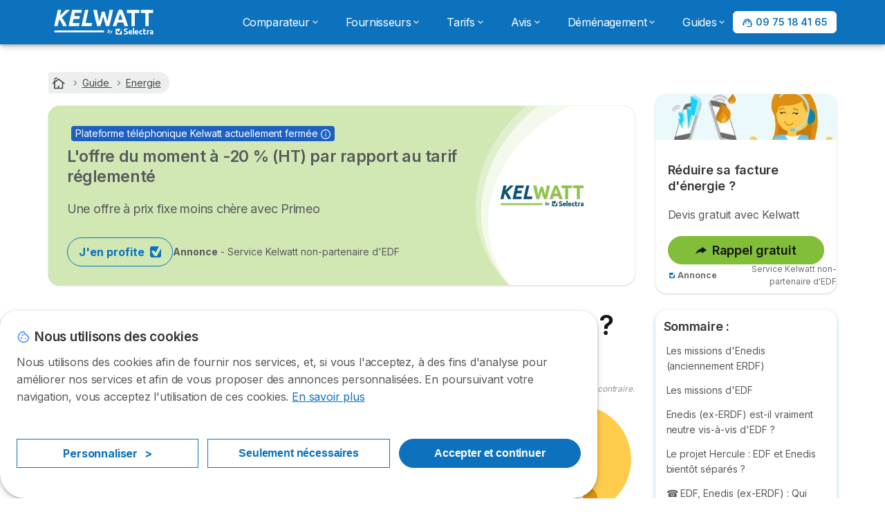

--- FILE ---
content_type: text/html; charset=UTF-8
request_url: https://www.kelwatt.fr/guide/energie/difference-edf-enedis
body_size: 27563
content:

<!DOCTYPE html>
<html lang="fr" dir="ltr" prefix="og: https://ogp.me/ns#">
  <head>
          <link rel="preconnect" href="https://fonts.gstatic.com" crossorigin>
      <link rel="preload" href="https://fonts.googleapis.com/css2?family=Inter:wght@400;600;700&display=swap" as="style" onload="this.onload=null;this.rel='stylesheet'">
    
    <meta charset="utf-8" />
<meta name="description" content="Quels sont les rôles respectifs d&#039;EDF et d&#039; ERDF, devenu ENEDIS ? ✅ Quand contacter l’un, quand s&#039;adresser à l’autre ?" />
<link rel="canonical" href="https://www.kelwatt.fr/guide/energie/difference-edf-enedis" />
<meta property="og:site_name" content="Kelwatt by Selectra" />
<meta property="og:type" content="article" />
<meta property="og:url" content="https://www.kelwatt.fr/guide/energie/difference-edf-enedis" />
<meta property="og:title" content="EDF et Enedis (ex ERDF) : quelle différence ?" />
<meta property="og:description" content="Quels sont les rôles respectifs d&#039;EDF et d&#039; ERDF, devenu ENEDIS ? ✅ Quand contacter l’un, quand s&#039;adresser à l’autre ?" />
<meta property="og:image" content="https://www.kelwatt.fr/sites/kelwatt.fr/files/images/content/kelwatt-comparateur-energie-electricite-gaz.jpg" />
<meta property="og:image:secure_url" content="https://www.kelwatt.fr/sites/kelwatt.fr/files/images/content/kelwatt-comparateur-energie-electricite-gaz.jpg" />
<meta property="og:image:alt" content="Comparateur d&#039;énergie des fournisseurs électricité et gaz" />
<meta property="og:updated_time" content="2025-10-31T14:29:44+0100" />
<meta property="og:country_name" content="FR" />
<meta property="article:published_time" content="2018-06-06T15:13:35+0200" />
<meta property="article:modified_time" content="2025-10-31T14:29:44+0100" />
<meta property="fb:app_id" content="836151466522852" />
<meta name="twitter:card" content="summary_large_image" />
<meta name="twitter:site" content="@Selectra_Info" />
<meta name="twitter:title" content="EDF et Enedis (ex ERDF) : quelle différence ?" />
<meta name="twitter:description" content="Quels sont les rôles respectifs d&#039;EDF et d&#039; ERDF, devenu ENEDIS ? ✅ Quand contacter l’un, quand s&#039;adresser à l’autre ?" />
<meta name="twitter:url" content="https://www.kelwatt.fr/guide/energie/difference-edf-enedis" />
<meta name="twitter:image:alt" content="Comparateur d&#039;énergie des fournisseurs électricité et gaz" />
<script src="https://cdn.pagesense.io/js/selectra/99d5a828e34a41e78839e9d8c2addd67.js" async="async"></script>
<meta name="Generator" content="Drupal 10 (https://www.drupal.org)" />
<meta name="MobileOptimized" content="width" />
<meta name="HandheldFriendly" content="true" />
<meta name="viewport" content="width=device-width, initial-scale=1.0" />
<style>div#sliding-popup, div#sliding-popup .eu-cookie-withdraw-banner, .eu-cookie-withdraw-tab {background: #ffffff} div#sliding-popup.eu-cookie-withdraw-wrapper { background: transparent; } #sliding-popup h1, #sliding-popup h2, #sliding-popup h3, #sliding-popup p, #sliding-popup label, #sliding-popup div, .eu-cookie-compliance-more-button, .eu-cookie-compliance-secondary-button, .eu-cookie-withdraw-tab { color: #58595B;} .eu-cookie-withdraw-tab { border-color: #58595B;}</style>
<script type="application/ld+json">{
    "@context": "https://schema.org",
    "@graph": [
        {
            "image": {
                "@type": "ImageObject",
                "representativeOfPage": "True",
                "url": [
                    "/sites/kelwatt.fr/files/images/content/kelwatt-comparateur-energie-electricite-gaz.jpg"
                ]
            }
        }
    ]
}</script>
<script>var dc = document.cookie;if (dc.indexOf("cookie-agreed") !== -1) {var styles = "#sliding-popup {display: none;}", styleSheet = document.createElement("style");
  styleSheet.type = "text/css";styleSheet.innerText = styles;document.head.appendChild(styleSheet)};</script>
<link rel="icon" href="/sites/kelwatt.fr/files/favicon_0.png" type="image/png" />

          <title>EDF et Enedis (ex ERDF) : quelle différence ?</title>
        <link rel="stylesheet" media="all" href="/sites/kelwatt.fr/files/css/css_-FK0dOvhOOFnD7BgYMid8h_krQtGwPsOs-hS_m9CHFQ.css?delta=0&amp;language=fr&amp;theme=agrippa&amp;include=[base64]" />
<link rel="stylesheet" media="all" href="//cdnjs.cloudflare.com/ajax/libs/intl-tel-input/18.2.1/css/intlTelInput.css" defer />
<link rel="stylesheet" media="all" href="/sites/kelwatt.fr/files/css/css_RmyZ8B5bS4nQzJa7UpKbJLQS0ZYuOG0ufTAD5fBIqvo.css?delta=2&amp;language=fr&amp;theme=agrippa&amp;include=[base64]" />
<link rel="stylesheet" media="all" href="/sites/kelwatt.fr/files/css/css__sclwOd6Q1ltUavfDbn-OtFjSmqVlKd28n8Kk7e7YJY.css?delta=3&amp;language=fr&amp;theme=agrippa&amp;include=[base64]" />
<link rel="stylesheet" media="all" href="/sites/kelwatt.fr/files/css/css_8Xyn1rKtIDteypLS36VQq9STRq_MCWEPmRPtfMMjszI.css?delta=4&amp;language=fr&amp;theme=agrippa&amp;include=[base64]" />


    <script>
      // Function to hide elements before page it's loaded
      function elementReady(selector) {
        return new Promise((resolve, reject) => {
          let el = document.querySelector(selector);
          if (el) {resolve(el);}
          new MutationObserver((mutationRecords, observer) => {
            // Query for elements matching the specified selector
            Array.from(document.querySelectorAll(selector)).forEach((element) => {
              resolve(element);
              //Once we have resolved we don't need the observer anymore.
              observer.disconnect();
            });
          })
            .observe(document.documentElement, {
              childList: true,
              subtree: true
            });
        });
      }

      // Hide .call-block--closed before page it's loaded
      elementReady('.call-block--closed').then((someWidget)=>{someWidget.style.setProperty('display', 'none', 'important');});

    </script>

    <script type="application/json" data-drupal-selector="drupal-settings-json">{"path":{"baseUrl":"\/","pathPrefix":"","currentPath":"node\/1237","currentPathIsAdmin":false,"isFront":false,"currentLanguage":"fr"},"pluralDelimiter":"\u0003","suppressDeprecationErrors":true,"ajaxPageState":{"libraries":"[base64]","theme":"agrippa","theme_token":null},"ajaxTrustedUrl":[],"gtm":{"tagId":null,"settings":{"data_layer":"dataLayer","include_environment":false},"tagIds":["GTM-TW9R2ZH"]},"gtag":{"tagId":"","consentMode":false,"otherIds":[],"events":[],"additionalConfigInfo":[]},"model":{"new_layout":1,"country_list":["FR","ES","IT","PT","BE","DE","BR","MX","RA","CO","PE"]},"dino_configurable_display":{"colors":{"primary":"#82be37","secondary":"#0d72bd","info":"#2b9ebf","warning":"#a55c0c","danger":"#d71a1f","success":"#0a8023","neutral":"#939597","variations":{"primary":{"pastel":"#c1df9b","pastel_light":"#f3f9eb","100":"#ffff71","150":"#f9ff67","200":"#e3ff5e","250":"#cfff56","300":"#bdff4f","350":"#acfb48","400":"#9de542","450":"#8fd13c","500":"#82be37","550":"#75ab31","600":"#69992c","650":"#5e8927","700":"#547b23","750":"#4b6e1f","800":"#43631b"},"secondary":{"pastel":"#86b9de","pastel_light":"#e7f1f8","100":"#16efff","150":"#14daff","200":"#13c7ff","250":"#12b5ff","300":"#11a5ff","350":"#1096f9","400":"#0f89e3","450":"#0e7dcf","500":"#0d72bd","550":"#0b66aa","600":"#095b99","650":"#085189","700":"#07487b","750":"#06406e","800":"#053963"},"info":{"pastel":"#95cfdf","pastel_light":"#eaf5f9","100":"#58ffff","150":"#50ffff","200":"#49ffff","250":"#43fbff","300":"#3de5ff","350":"#38d1fe","400":"#33bee7","450":"#2fadd2","500":"#2b9ebf","550":"#268eab","600":"#227f99","650":"#1e7289","700":"#1b667b","750":"#185b6e","800":"#155163"},"warning":{"pastel":"#d2ae86","pastel_light":"#f6efe7","100":"#ffc214","150":"#ffb113","200":"#ffa112","250":"#ff9311","300":"#ef8610","350":"#da7a0f","400":"#c76f0e","450":"#b5650d","500":"#a55c0c","550":"#94520a","600":"#854909","650":"#774108","700":"#6b3a07","750":"#603406","800":"#562e05"},"danger":{"pastel":"#eb8d8f","pastel_light":"#fbe8e9","100":"#ff323e","150":"#ff2e39","200":"#ff2a34","250":"#ff2730","300":"#ff242c","350":"#ff2128","400":"#ff1e25","450":"#ec1c22","500":"#d71a1f","550":"#c1171b","600":"#ad1418","650":"#9b1215","700":"#8b1012","750":"#7d0e10","800":"#700c0e"},"success":{"pastel":"#85c091","pastel_light":"#e7f2e9","100":"#12ff45","150":"#11f53f","200":"#10df3a","250":"#0fcb35","300":"#0eb931","350":"#0da92d","400":"#0c9a29","450":"#0b8c26","500":"#0a8023","550":"#09731f","600":"#08671b","650":"#075c18","700":"#065215","750":"#054912","800":"#044110"},"neutral":{"pastel":"#c9cacb","pastel_light":"#f4f4f5","100":"#ffffff","150":"#ffffff","200":"#ffffff","250":"#eaecf2","300":"#d5d7dc","350":"#c2c4c8","400":"#b1b3b6","450":"#a1a3a6","500":"#939597","550":"#848687","600":"#767879","650":"#6a6c6c","700":"#5f6161","750":"#555757","800":"#4c4e4e"}},"theme":{"primary":"#82be37","primary-light":"#cfff56","primary-dark":"#4b6e1f","primary-pastel":"#c1df9b","primary-pastel-light":"#f3f9eb","secondary":"#0d72bd","secondary-light":"#12b5ff","secondary-dark":"#06406e","secondary-pastel":"#86b9de","secondary-pastel-light":"#e7f1f8","ternary":"#095b99","ternary-light":"#1096f9","ternary-dark":"#053963","ternary-pastel":"#86b9de","ternary-pastel-light":"#e7f1f8","info":"#2b9ebf","info-light":"#43fbff","info-dark":"#185b6e","info-pastel":"#95cfdf","info-pastel-light":"#eaf5f9","warning":"#a55c0c","warning-light":"#ff9311","warning-dark":"#603406","warning-pastel":"#d2ae86","warning-pastel-light":"#f6efe7","danger":"#d71a1f","danger-light":"#ff2730","danger-dark":"#7d0e10","danger-pastel":"#eb8d8f","danger-pastel-light":"#fbe8e9","success":"#0a8023","success-light":"#0fcb35","success-dark":"#054912","success-pastel":"#85c091","success-pastel-light":"#e7f2e9","neutral":"#939597","neutral-light":"#eaecf2","neutral-dark":"#555757","neutral-pastel":"#c9cacb","neutral-pastel-light":"#f4f4f5","white":"#ffffff","black":"#000000"}}},"dinoElements":{"translations":{"easySubscriptionOnly":"Souscription facile uniquement"}},"webform":{"dialog":{"options":{"narrow":{"title":"Narrow","width":600},"normal":{"title":"Normal","width":800},"wide":{"title":"Wide","width":1000}},"entity_type":"node","entity_id":"1237"}},"eu_cookie_compliance":{"cookie_policy_version":"1.0.0","popup_enabled":true,"popup_agreed_enabled":false,"popup_hide_agreed":false,"popup_clicking_confirmation":false,"popup_scrolling_confirmation":false,"popup_html_info":"\u003Cdiv\n\trole=\u0022alertdialog\u0022 aria-labelledby=\u0022dialogTitle\u0022\n  aria-describedby=\u0022dialogDesc\u0022  class=\u0022eu-cookie-compliance-banner eu-cookie-compliance-banner-info eu-cookie-compliance-banner--categories\u0022\u003E\n\n\t\t\u003Cdiv class=\u0022eu-cookie-compliance-close\u0022\u003E\n\t\t\u003Cbutton class=\u0022btn-close btn-close--md\u0022 type=\u0022button\u0022 aria-label=\u0022Close\u0022\u003E\n\t\t\t\u003Csvg class=\u0022icon icon--neutral eu-cookie-compliance-close-icon\u0022 aria-hidden=\u0022true\u0022\u003E\n\t\t\t\t\u003Cuse xlink:href=\u0022\/themes\/custom\/agrippa\/img\/sprite.svg#icon-cross-rounded\u0022\u003E\u003C\/use\u003E\n\t\t\t\u003C\/svg\u003E\n\t\t\u003C\/button\u003E\n\t\u003C\/div\u003E\n\n\t\u003Cdiv class=\u0022popup-content info eu-cookie-compliance-content\u0022\u003E\n\n    \u003Cdiv class=\u0022eu-cookie-compliance-content__banner-wrapper\u0022\u003E\n      \u003Cdiv class=\u0022cookie-top\u0022\u003E\n            \u003Cdiv id=\u0022dialogTitle\u0022 class=\u0022eu-cookie-compliance-content__title\u0022\u003E\n        \u003Csvg class=\u0022icon icon--secondary icon--left\u0022 aria-hidden=\u0022true\u0022\u003E\n          \u003Cuse xlink:href=\u0022\/themes\/custom\/agrippa\/img\/sprite.svg#icon-cookie\u0022\u003E\u003C\/use\u003E\n        \u003C\/svg\u003E\n        \u003Cspan class=\u0022eu-cookie-title\u0022\u003ENous utilisons des cookies\u003C\/span\u003E\n      \u003C\/div\u003E\n\n                  \u003C\/div\u003E\n\n                \u003Cdiv class=\u0022modal__holder\u0022\u003E\n            \u003Cdiv class=\u0022modal__dialog\u0022\u003E\n              \u003Cdiv class=\u0022cookie-categories modal modal--md\u0022 id=\u0022manage-cookies-modal\u0022\u003E\n                \u003Cdiv class=\u0022modal__header\u0022 id=\u0022content-area\u0022\u003E\n\n                                                                          \u003Cdiv id=\u0022manage-cookies-description\u0022\u003E\n                      \u003Cp id=\u0022dialogDesc\u0022 class=\u0022manage-cookies-description__text\u0022\u003E Nous utilisons des cookies afin de fournir nos services, et, si vous l\u0027acceptez, \u00e0 des fins d\u0027analyse pour am\u00e9liorer nos services et afin de vous proposer des annonces personnalis\u00e9es. En poursuivant votre navigation, vous acceptez l\u0027utilisation de ces cookies. \u003C\/p\u003E\n                                              \u003Cbutton type=\u0022button\u0022 class=\u0022find-more-button\u0022\u003EEn savoir plus\u003C\/button\u003E\n                                          \u003C\/div\u003E\n                                  \u003C\/div\u003E\n                \u003Cdiv id=\u0022eu-cookie-compliance-categories\u0022 class=\u0022eu-cookie-compliance-categories modal__body hidden\u0022\u003E\n                                      \u003Cdiv class=\u0022eu-cookie-compliance-category\u0022\u003E\n                      \u003Clabel for=\u0022cookie-category-technical\u0022 class=\u0022checkbox checkbox--disabled\u0022\u003E\n                        \u003Cinput class=\u0022checkbox__input\u0022 type=\u0022checkbox\u0022 name=\u0022\u0022 name=\u0022cookie-categories\u0022 id=\u0022cookie-category-technical\u0022 tabindex=\u0022-1\u0022 value=\u0022technical\u0022  checked   disabled \u003E\n\n                        \u003Cspan class=\u0022checkbox__shape\u0022  tabindex=\u0022-1\u0022 \u003E\u003C\/span\u003E\n                        \u003Cspan class=\u0022checkbox__label\u0022\u003E\n                          \u003Cstrong\u003E\n                            Cookies techniques\n                          \u003C\/strong\u003E\n                        \u003C\/span\u003E\n                      \u003C\/label\u003E\n                                              \u003Cdiv class=\u0022eu-cookie-compliance-category-description\u0022\u003EIls fournissent les fonctions n\u00e9cessaires \u00e0 la navigation sur le site web.\u003C\/div\u003E\n                                          \u003C\/div\u003E\n                                      \u003Cdiv class=\u0022eu-cookie-compliance-category\u0022\u003E\n                      \u003Clabel for=\u0022cookie-category-analytics\u0022 class=\u0022checkbox \u0022\u003E\n                        \u003Cinput class=\u0022checkbox__input\u0022 type=\u0022checkbox\u0022 name=\u0022\u0022 name=\u0022cookie-categories\u0022 id=\u0022cookie-category-analytics\u0022 tabindex=\u0022-1\u0022 value=\u0022analytics\u0022  \u003E\n\n                        \u003Cspan class=\u0022checkbox__shape\u0022 \u003E\u003C\/span\u003E\n                        \u003Cspan class=\u0022checkbox__label\u0022\u003E\n                          \u003Cstrong\u003E\n                            Cookies d\u0026#039;audience\n                          \u003C\/strong\u003E\n                        \u003C\/span\u003E\n                      \u003C\/label\u003E\n                                              \u003Cdiv class=\u0022eu-cookie-compliance-category-description\u0022\u003EIls nous permettent d\u0026#039;\u00e9tudier la mani\u00e8re dont les utilisateurs naviguent sur le site web. Nous ne collectons que des donn\u00e9es anonymis\u00e9es.\u003C\/div\u003E\n                                          \u003C\/div\u003E\n                                      \u003Cdiv class=\u0022eu-cookie-compliance-category\u0022\u003E\n                      \u003Clabel for=\u0022cookie-category-marketing\u0022 class=\u0022checkbox \u0022\u003E\n                        \u003Cinput class=\u0022checkbox__input\u0022 type=\u0022checkbox\u0022 name=\u0022\u0022 name=\u0022cookie-categories\u0022 id=\u0022cookie-category-marketing\u0022 tabindex=\u0022-1\u0022 value=\u0022marketing\u0022  \u003E\n\n                        \u003Cspan class=\u0022checkbox__shape\u0022 \u003E\u003C\/span\u003E\n                        \u003Cspan class=\u0022checkbox__label\u0022\u003E\n                          \u003Cstrong\u003E\n                            Cookies marketing\n                          \u003C\/strong\u003E\n                        \u003C\/span\u003E\n                      \u003C\/label\u003E\n                                              \u003Cdiv class=\u0022eu-cookie-compliance-category-description\u0022\u003EIls sont utilis\u00e9s pour des usages li\u00e9s au marketing et \u00e0 la publicit\u00e9.\u003C\/div\u003E\n                                          \u003C\/div\u003E\n                  \n                                      \u003Cbutton type=\u0022button\u0022 class=\u0022eu-cookie-compliance-save-preferences-button btn btn--sm btn btn--pill btn--md btn--secondary save-preferences\u0022 data-dismiss=\u0022modal\u0022\u003E\n                      Valider\n                    \u003C\/button\u003E\n                                  \u003C\/div\u003E\n                \u003Cdiv class=\u0022modal__footer\u0022\u003E\n                      \u003Cdiv id=\u0022popup-buttons\u0022 class=\u0022eu-cookie-compliance-buttons eu-cookie-compliance-has-categories\u0022\u003E\n                      \n                                              \u003Cbutton class=\u0022cookie-personalization btn btn--pill btn--md  btn--tertiary\u0022\u003EPersonnaliser \u003Cspan\u003E\u003E\u003C\/span\u003E\u003C\/button\u003E\n                      \n                                              \u003Cbutton type=\u0022button\u0022 class=\u0022eu-cookie-compliance-save-preferences-button btn btn--sm btn btn--pill btn--md  btn--tertiary\u0022 data-dismiss=\u0022modal\u0022\u003E\n                          Seulement n\u00e9cessaires\n                        \u003C\/button\u003E\n                      \n                                                                                          \u003Cbutton type=\u0022button\u0022 class=\u0022agree-button eu-cookie-compliance-default-button btn btn--pill btn--md btn--secondary\u0022\u003E\n                        Accepter et continuer\n                      \u003C\/button\u003E\n                                              \u003Cbutton type=\u0022button\u0022 class=\u0022eu-cookie-withdraw-button visually-hidden\u0022\u003ERetirer le consentement\u003C\/button\u003E\n                                          \u003C\/div\u003E\n                \u003C\/div\u003E\n              \u003C\/div\u003E\n            \u003C\/div\u003E\n          \u003C\/div\u003E\n        \n    \u003C\/div\u003E\n\n\n\t\u003C\/div\u003E\n\u003C\/div\u003E","use_mobile_message":false,"mobile_popup_html_info":"\u003Cdiv\n\trole=\u0022alertdialog\u0022 aria-labelledby=\u0022dialogTitle\u0022\n  aria-describedby=\u0022dialogDesc\u0022  class=\u0022eu-cookie-compliance-banner eu-cookie-compliance-banner-info eu-cookie-compliance-banner--categories\u0022\u003E\n\n\t\t\u003Cdiv class=\u0022eu-cookie-compliance-close\u0022\u003E\n\t\t\u003Cbutton class=\u0022btn-close btn-close--md\u0022 type=\u0022button\u0022 aria-label=\u0022Close\u0022\u003E\n\t\t\t\u003Csvg class=\u0022icon icon--neutral eu-cookie-compliance-close-icon\u0022 aria-hidden=\u0022true\u0022\u003E\n\t\t\t\t\u003Cuse xlink:href=\u0022\/themes\/custom\/agrippa\/img\/sprite.svg#icon-cross-rounded\u0022\u003E\u003C\/use\u003E\n\t\t\t\u003C\/svg\u003E\n\t\t\u003C\/button\u003E\n\t\u003C\/div\u003E\n\n\t\u003Cdiv class=\u0022popup-content info eu-cookie-compliance-content\u0022\u003E\n\n    \u003Cdiv class=\u0022eu-cookie-compliance-content__banner-wrapper\u0022\u003E\n      \u003Cdiv class=\u0022cookie-top\u0022\u003E\n            \u003Cdiv id=\u0022dialogTitle\u0022 class=\u0022eu-cookie-compliance-content__title\u0022\u003E\n        \u003Csvg class=\u0022icon icon--secondary icon--left\u0022 aria-hidden=\u0022true\u0022\u003E\n          \u003Cuse xlink:href=\u0022\/themes\/custom\/agrippa\/img\/sprite.svg#icon-cookie\u0022\u003E\u003C\/use\u003E\n        \u003C\/svg\u003E\n        \u003Cspan class=\u0022eu-cookie-title\u0022\u003E\u003C\/span\u003E\n      \u003C\/div\u003E\n\n                  \u003C\/div\u003E\n\n                \u003Cdiv class=\u0022modal__holder\u0022\u003E\n            \u003Cdiv class=\u0022modal__dialog\u0022\u003E\n              \u003Cdiv class=\u0022cookie-categories modal modal--md\u0022 id=\u0022manage-cookies-modal\u0022\u003E\n                \u003Cdiv class=\u0022modal__header\u0022 id=\u0022content-area\u0022\u003E\n\n                                                                          \u003Cdiv id=\u0022manage-cookies-description\u0022\u003E\n                      \u003Cp id=\u0022dialogDesc\u0022 class=\u0022manage-cookies-description__text\u0022\u003E Nous utilisons des cookies afin de fournir nos services, et, si vous l\u0027acceptez, \u00e0 des fins d\u0027analyse pour am\u00e9liorer nos services et afin de vous proposer des annonces personnalis\u00e9es. En poursuivant votre navigation, vous acceptez l\u0027utilisation de ces cookies. \u003C\/p\u003E\n                                              \u003Cbutton type=\u0022button\u0022 class=\u0022find-more-button\u0022\u003EEn savoir plus\u003C\/button\u003E\n                                          \u003C\/div\u003E\n                                  \u003C\/div\u003E\n                \u003Cdiv id=\u0022eu-cookie-compliance-categories\u0022 class=\u0022eu-cookie-compliance-categories modal__body hidden\u0022\u003E\n                                      \u003Cdiv class=\u0022eu-cookie-compliance-category\u0022\u003E\n                      \u003Clabel for=\u0022cookie-category-technical\u0022 class=\u0022checkbox checkbox--disabled\u0022\u003E\n                        \u003Cinput class=\u0022checkbox__input\u0022 type=\u0022checkbox\u0022 name=\u0022\u0022 name=\u0022cookie-categories\u0022 id=\u0022cookie-category-technical\u0022 tabindex=\u0022-1\u0022 value=\u0022technical\u0022  checked   disabled \u003E\n\n                        \u003Cspan class=\u0022checkbox__shape\u0022  tabindex=\u0022-1\u0022 \u003E\u003C\/span\u003E\n                        \u003Cspan class=\u0022checkbox__label\u0022\u003E\n                          \u003Cstrong\u003E\n                            Cookies techniques\n                          \u003C\/strong\u003E\n                        \u003C\/span\u003E\n                      \u003C\/label\u003E\n                                              \u003Cdiv class=\u0022eu-cookie-compliance-category-description\u0022\u003EIls fournissent les fonctions n\u00e9cessaires \u00e0 la navigation sur le site web.\u003C\/div\u003E\n                                          \u003C\/div\u003E\n                                      \u003Cdiv class=\u0022eu-cookie-compliance-category\u0022\u003E\n                      \u003Clabel for=\u0022cookie-category-analytics\u0022 class=\u0022checkbox \u0022\u003E\n                        \u003Cinput class=\u0022checkbox__input\u0022 type=\u0022checkbox\u0022 name=\u0022\u0022 name=\u0022cookie-categories\u0022 id=\u0022cookie-category-analytics\u0022 tabindex=\u0022-1\u0022 value=\u0022analytics\u0022  \u003E\n\n                        \u003Cspan class=\u0022checkbox__shape\u0022 \u003E\u003C\/span\u003E\n                        \u003Cspan class=\u0022checkbox__label\u0022\u003E\n                          \u003Cstrong\u003E\n                            Cookies d\u0026#039;audience\n                          \u003C\/strong\u003E\n                        \u003C\/span\u003E\n                      \u003C\/label\u003E\n                                              \u003Cdiv class=\u0022eu-cookie-compliance-category-description\u0022\u003EIls nous permettent d\u0026#039;\u00e9tudier la mani\u00e8re dont les utilisateurs naviguent sur le site web. Nous ne collectons que des donn\u00e9es anonymis\u00e9es.\u003C\/div\u003E\n                                          \u003C\/div\u003E\n                                      \u003Cdiv class=\u0022eu-cookie-compliance-category\u0022\u003E\n                      \u003Clabel for=\u0022cookie-category-marketing\u0022 class=\u0022checkbox \u0022\u003E\n                        \u003Cinput class=\u0022checkbox__input\u0022 type=\u0022checkbox\u0022 name=\u0022\u0022 name=\u0022cookie-categories\u0022 id=\u0022cookie-category-marketing\u0022 tabindex=\u0022-1\u0022 value=\u0022marketing\u0022  \u003E\n\n                        \u003Cspan class=\u0022checkbox__shape\u0022 \u003E\u003C\/span\u003E\n                        \u003Cspan class=\u0022checkbox__label\u0022\u003E\n                          \u003Cstrong\u003E\n                            Cookies marketing\n                          \u003C\/strong\u003E\n                        \u003C\/span\u003E\n                      \u003C\/label\u003E\n                                              \u003Cdiv class=\u0022eu-cookie-compliance-category-description\u0022\u003EIls sont utilis\u00e9s pour des usages li\u00e9s au marketing et \u00e0 la publicit\u00e9.\u003C\/div\u003E\n                                          \u003C\/div\u003E\n                  \n                                      \u003Cbutton type=\u0022button\u0022 class=\u0022eu-cookie-compliance-save-preferences-button btn btn--sm btn btn--pill btn--md btn--secondary save-preferences\u0022 data-dismiss=\u0022modal\u0022\u003E\n                      Valider\n                    \u003C\/button\u003E\n                                  \u003C\/div\u003E\n                \u003Cdiv class=\u0022modal__footer\u0022\u003E\n                      \u003Cdiv id=\u0022popup-buttons\u0022 class=\u0022eu-cookie-compliance-buttons eu-cookie-compliance-has-categories\u0022\u003E\n                      \n                                              \u003Cbutton class=\u0022cookie-personalization btn btn--pill btn--md  btn--tertiary\u0022\u003EPersonnaliser \u003Cspan\u003E\u003E\u003C\/span\u003E\u003C\/button\u003E\n                      \n                                              \u003Cbutton type=\u0022button\u0022 class=\u0022eu-cookie-compliance-save-preferences-button btn btn--sm btn btn--pill btn--md  btn--tertiary\u0022 data-dismiss=\u0022modal\u0022\u003E\n                          Seulement n\u00e9cessaires\n                        \u003C\/button\u003E\n                      \n                                                                                          \u003Cbutton type=\u0022button\u0022 class=\u0022agree-button eu-cookie-compliance-default-button btn btn--pill btn--md btn--secondary\u0022\u003E\n                        Accepter et continuer\n                      \u003C\/button\u003E\n                                              \u003Cbutton type=\u0022button\u0022 class=\u0022eu-cookie-withdraw-button visually-hidden\u0022\u003ERetirer le consentement\u003C\/button\u003E\n                                          \u003C\/div\u003E\n                \u003C\/div\u003E\n              \u003C\/div\u003E\n            \u003C\/div\u003E\n          \u003C\/div\u003E\n        \n    \u003C\/div\u003E\n\n\n\t\u003C\/div\u003E\n\u003C\/div\u003E","mobile_breakpoint":768,"popup_html_agreed":false,"popup_use_bare_css":false,"popup_height":102,"popup_width":"100%","popup_delay":1000,"popup_link":"https:\/\/www.kelwatt.fr\/mentions-legales#cookies","popup_link_new_window":true,"popup_position":false,"fixed_top_position":false,"popup_language":"fr","store_consent":false,"better_support_for_screen_readers":false,"cookie_name":"","reload_page":false,"domain":"","domain_all_sites":false,"popup_eu_only":false,"popup_eu_only_js":false,"cookie_lifetime":390,"cookie_session":0,"set_cookie_session_zero_on_disagree":0,"disagree_do_not_show_popup":false,"method":"categories","automatic_cookies_removal":true,"allowed_cookies":"technical:selectraRgpdAutoAcceptCookies\r\nanalytics:_ga\r\nanalytics:_gid\r\nanalytics:_gcl_au","withdraw_markup":"\u003Cbutton type=\u0022button\u0022 class=\u0022eu-cookie-withdraw-tab\u0022\u003EParam\u00e8tres de confidentialit\u00e9\u003C\/button\u003E\n\u003Cdiv aria-labelledby=\u0022popup-text\u0022 class=\u0022eu-cookie-withdraw-banner\u0022\u003E\n  \u003Cdiv class=\u0022popup-content info eu-cookie-compliance-content\u0022\u003E\n    \u003Cdiv id=\u0022popup-text\u0022 class=\u0022eu-cookie-compliance-message\u0022 role=\u0022document\u0022\u003E\n      \u003Ch2\u003ENous utilisons des cookies sur ce site pour am\u00e9liorer votre exp\u00e9rience d\u0027utilisateur.\u003C\/h2\u003E\u003Cp\u003EVous avez consenti \u00e0 l\u0027ajout de cookies.\u003C\/p\u003E\n    \u003C\/div\u003E\n    \u003Cdiv id=\u0022popup-buttons\u0022 class=\u0022eu-cookie-compliance-buttons\u0022\u003E\n      \u003Cbutton type=\u0022button\u0022 class=\u0022eu-cookie-withdraw-button \u0022\u003ERetirer le consentement\u003C\/button\u003E\n    \u003C\/div\u003E\n  \u003C\/div\u003E\n\u003C\/div\u003E","withdraw_enabled":false,"reload_options":0,"reload_routes_list":"","withdraw_button_on_info_popup":false,"cookie_categories":["technical","analytics","marketing"],"cookie_categories_details":{"technical":{"uuid":"4e038235-785a-4fc7-8901-ab1c88fdfc21","langcode":"fr","status":true,"dependencies":[],"_core":{"default_config_hash":"gXV5U-ZX3twBoJ63q5ixkXGs3hRx-iHa0Q2PCsINcFU"},"id":"technical","label":"Cookies techniques","description":"Ils fournissent les fonctions n\u00e9cessaires \u00e0 la navigation sur le site web.","checkbox_default_state":"required","weight":-9},"analytics":{"uuid":"695f3f2d-e897-4021-be03-9a931fb63daf","langcode":"fr","status":true,"dependencies":[],"_core":{"default_config_hash":"Ppr4ObHh0Me1kYxDDoWuP8_LYN2ElSMZR6XHgp4ZYVo"},"id":"analytics","label":"Cookies d\u0027audience","description":"Ils nous permettent d\u0027\u00e9tudier la mani\u00e8re dont les utilisateurs naviguent sur le site web. Nous ne collectons que des donn\u00e9es anonymis\u00e9es.","checkbox_default_state":"unchecked","weight":-8},"marketing":{"uuid":"194bcf26-3e47-467c-867c-ff959439f3e0","langcode":"fr","status":true,"dependencies":[],"_core":{"default_config_hash":"tGOGAtZycObYMRXFXjJNdyI1Yo8MPsR6I037ugYMWTY"},"id":"marketing","label":"Cookies marketing","description":"Ils sont utilis\u00e9s pour des usages li\u00e9s au marketing et \u00e0 la publicit\u00e9.","checkbox_default_state":"unchecked","weight":-7}},"enable_save_preferences_button":true,"cookie_value_disagreed":"0","cookie_value_agreed_show_thank_you":"1","cookie_value_agreed":"2","containing_element":"body","settings_tab_enabled":false,"olivero_primary_button_classes":"","olivero_secondary_button_classes":"","close_button_action":"close_banner","open_by_default":true,"modules_allow_popup":true,"hide_the_banner":false,"geoip_match":true},"selectra_rgpd_v2":{"autoAcceptCookies":0},"views":{"ajax_path":"\/views\/ajax","ajaxViews":{"views_dom_id:56d2d10cea783d904c095fd4a0b1fc4e20bf39972b136e5463b8f2c593810486":{"view_name":"articles_list_general","view_display_id":"block_11","view_args":"","view_path":"\/node\/1237","view_base_path":null,"view_dom_id":"56d2d10cea783d904c095fd4a0b1fc4e20bf39972b136e5463b8f2c593810486","pager_element":0}}},"themePath":"themes\/custom\/agrippa","activeThemePath":"themes\/custom\/agrippa","csp":{"nonce":"rvUFGodfYCZ7h5golIyyPg"},"ajax":[],"user":{"uid":0,"permissionsHash":"43d9b4543ccd8eb8bc5c02fcc5bb75ee95041452713288180ba5d8e50f0f6b99"}}</script>
<script src="/sites/kelwatt.fr/files/js/js_otXs1lZZvH386izTSkt2vclJWmfdkWu8DqjZxFfY6sU.js?scope=header&amp;delta=0&amp;language=fr&amp;theme=agrippa&amp;include=[base64]"></script>

    <meta name="viewport" content="width=device-width, initial-scale=1, shrink-to-fit=no">
  </head>
  <body >

        
    <noscript><iframe src="https://www.googletagmanager.com/ns.html?id=GTM-TW9R2ZH"
                  height="0" width="0" style="display:none;visibility:hidden"></iframe></noscript>

      <div class="dialog-off-canvas-main-canvas" data-off-canvas-main-canvas>
    

 

<div id="page-wrapper">
    <div id="page" >
          <header class="menu" role="banner" aria-label="Entête du site">
        
      
  
  <div class="menu-bar ">
        <div class="menu-bar__holder new">
      <div id="block-marquedusite" data-block-plugin-id="system_branding_block" class="new menu-logo__wrapper">
            <a href="/" rel="home" class="menu-logo" aria-label="Logo Selectra">
        <img src="/sites/kelwatt.fr/files/kelwatt.svg" alt="Selectra" class="menu-logo__img"/>
      </a>
        
  </div>


      <div class="ac-menu-bar__message-button new block  without-myselectra ">
              <a class="btn btn--sm btn--white u-anim--shake u-display--xl-none  call-block--open" href="tel:+33975184165" title="09 75 18 41 65" data-callcenter="">
          <svg class="icon u-display--xl-none" xmlns="http://www.w3.org/2000/svg" width="40" height="40">
            <path d="M8.8 1.35a.65.65 0 0 0 0 1.3 4.55 4.55 0 0 1 4.55 4.55.65.65 0 1 0 1.3 0A5.85 5.85 0 0 0 8.8 1.35z" /><path d="M8.8 3.75a.65.65 0 0 0 0 1.3 2.15 2.15 0 0 1 2.15 2.15.65.65 0 1 0 1.3 0A3.45 3.45 0 0 0 8.8 3.75z" /><path fill-rule="evenodd" clip-rule="evenodd" d="M5.598 1.497a1.48 1.48 0 0 0-1.015-.099l-2.121.55H2.46a1.487 1.487 0 0 0-1.096 1.64v.003A12.975 12.975 0 0 0 12.41 14.636h.002a1.485 1.485 0 0 0 1.64-1.097l.55-2.12a1.48 1.48 0 0 0-.83-1.726l-2.51-1.115a1.482 1.482 0 0 0-1.756.426l-.002.001-.615.77a9.662 9.662 0 0 1-2.663-2.663l.77-.616a1.48 1.48 0 0 0 .428-1.757L6.308 2.23a1.48 1.48 0 0 0-.71-.732zm3.943 9.543l.977-1.221a.183.183 0 0 1 .215-.053l2.51 1.115a.18.18 0 0 1 .1.21l-.55 2.12a.186.186 0 0 1-.204.137 11.675 11.675 0 0 1-9.937-9.937.187.187 0 0 1 .138-.205l2.12-.55a.18.18 0 0 1 .21.102l1.115 2.51a.18.18 0 0 1-.052.213L4.96 6.46a.65.65 0 0 0-.154.837 10.962 10.962 0 0 0 3.898 3.898.65.65 0 0 0 .837-.154z" />
          </svg>
          <span class="u-display--xs-none u-display--xl-inline">
                          <svg class="icon icon--16" aria-hidden="true"><use xlink:href="/themes/custom/agrippa/img/sprite.svg#icon-callcenter-agent"></use></svg>
              09 75 18 41 65
                      </span>
        </a>
          </div>
  

  <button class="menu-btn new" type="button" aria-label="Open menu">
    <span class="menu-btn__closed">
      <svg class="u-display--xl-none" width="24" height="24" viewBox="0 0 24 24" fill="none" xmlns="http://www.w3.org/2000/svg">
        <mask id="mask0_5251_30318" style="mask-type:alpha" maskUnits="userSpaceOnUse" x="0" y="0" width="24" height="24">
          <rect width="24" height="24" fill="#D9D9D9"/>
        </mask>
        <g mask="url(#mask0_5251_30318)">
          <path d="M4 18C3.71667 18 3.47917 17.9042 3.2875 17.7125C3.09583 17.5208 3 17.2833 3 17C3 16.7167 3.09583 16.4792 3.2875 16.2875C3.47917 16.0958 3.71667 16 4 16H20C20.2833 16 20.5208 16.0958 20.7125 16.2875C20.9042 16.4792 21 16.7167 21 17C21 17.2833 20.9042 17.5208 20.7125 17.7125C20.5208 17.9042 20.2833 18 20 18H4ZM4 13C3.71667 13 3.47917 12.9042 3.2875 12.7125C3.09583 12.5208 3 12.2833 3 12C3 11.7167 3.09583 11.4792 3.2875 11.2875C3.47917 11.0958 3.71667 11 4 11H20C20.2833 11 20.5208 11.0958 20.7125 11.2875C20.9042 11.4792 21 11.7167 21 12C21 12.2833 20.9042 12.5208 20.7125 12.7125C20.5208 12.9042 20.2833 13 20 13H4ZM4 8C3.71667 8 3.47917 7.90417 3.2875 7.7125C3.09583 7.52083 3 7.28333 3 7C3 6.71667 3.09583 6.47917 3.2875 6.2875C3.47917 6.09583 3.71667 6 4 6H20C20.2833 6 20.5208 6.09583 20.7125 6.2875C20.9042 6.47917 21 6.71667 21 7C21 7.28333 20.9042 7.52083 20.7125 7.7125C20.5208 7.90417 20.2833 8 20 8H4Z" fill="white"/>
        </g>
      </svg>
    </span>
    <span class="menu-btn__open">
      <svg class="icon icon--20 menu-btn__icon" aria-hidden="true">
        <use xlink:href="/themes/custom/agrippa/img/sprite.svg#icon-cross"></use>
      </svg>
    </span>
  </button>

  <nav class="menu-content">
    
            <div class="menu-category">
                              <a href="/comparateur" class="menu-label menu-label__sub--link">Comparateur<svg class="icon icon--12 menu-label__trigger" aria-hidden="true">
                <use xlink:href="/themes/custom/agrippa/img/sprite.svg#icon-chevron-right"></use>
              </svg>
            </a>
                  
                                    <div class="menu-sub-category menu-sub-category--3-cols">
                          <ul class="menu-list">
                <li class="menu-list__label">Comparateur Energie</li>
                                                                      <li class="menu-list__item">
                      <a class="menu-list__link" href="/comparateur">Comparateur Energie (Electricité &amp; Gaz)</a>
                    </li>
                                      <li class="menu-list__item">
                      <a class="menu-list__link" href="/comparateur/electricite">Comparateur Electricité</a>
                    </li>
                                      <li class="menu-list__item">
                      <a class="menu-list__link" href="/comparateur/gaz">Comparateur Gaz</a>
                    </li>
                                      <li class="menu-list__item">
                      <a class="menu-list__link" href="/comparateur/electricite-moins-chere">Fournisseur d&#039;électricité le moins cher</a>
                    </li>
                                      <li class="menu-list__item">
                      <a class="menu-list__link" href="/comparateur/gaz-moins-cher">Fournisseur de gaz le moins cher</a>
                    </li>
                                                </ul>
                          <ul class="menu-list">
                <li class="menu-list__label">Que choisir ? Comparatifs</li>
                                                                      <li class="menu-list__item">
                      <a class="menu-list__link" href="/comparateur/meilleur-fournisseur-electricite">Meilleur fournisseur électricité</a>
                    </li>
                                      <li class="menu-list__item">
                      <a class="menu-list__link" href="/comparateur/engie-ou-edf">EDF ou Engie ?</a>
                    </li>
                                      <li class="menu-list__item">
                      <a class="menu-list__link" href="/comparateur/plenitude-ou-edf">EDF ou Plenitude (ex-Eni) ?</a>
                    </li>
                                      <li class="menu-list__item">
                      <a class="menu-list__link" href="/comparateur/totalenergies-ou-edf">EDF ou TotalEnergies ?</a>
                    </li>
                                                </ul>
                          <ul class="menu-list">
                <li class="menu-list__label">Autres comparatifs</li>
                                                                      <li class="menu-list__item">
                      <a class="menu-list__link" href="/comparateur/ekwateur-ou-edf">EDF ou Ekwateur ?</a>
                    </li>
                                      <li class="menu-list__item">
                      <a class="menu-list__link" href="/comparateur/la-bellenergie-ou-edf">EDF ou La Bellenergie ?</a>
                    </li>
                                      <li class="menu-list__item">
                      <a class="menu-list__link" href="/comparateur/mint-energie-ou-edf">EDF ou Mint Énergie ?</a>
                    </li>
                                      <li class="menu-list__item">
                      <a class="menu-list__link" href="/comparateur/ohm-energie-ou-edf">EDF ou OHM Énergie ?</a>
                    </li>
                                      <li class="menu-list__item">
                      <a class="menu-list__link" href="/comparateur/primeo-ou-edf">EDF ou Primeo Energie ?</a>
                    </li>
                                                </ul>
            
                                      <div class="menu-help">
                <svg class="icon icon--24" aria-hidden="true">
                  <use xlink:href="/themes/custom/agrippa/img/sprite.svg#icon-circle-info-filled"></use>
                </svg>
                <p class="menu-help__title">Déménagement / Changement de fournisseur</p>
                <svg class="icon icon--24" aria-hidden="true">
                  <use xlink:href="/themes/custom/agrippa/img/sprite.svg#icon-circle-info-filled"></use>
                </svg>
                <a class="menu-help__phone u-anim--shake" href="/selection/fr-ei-cc-kelwatt?cta=header">09 75 18 41 65</a>
                <p class="menu-help__info">du lundi au vendredi de 8h à 21h, le samedi de 8h30 à 18h30 et le dimanche de 9h à 18h</p>
              </div>
                      </div>
              </div>
          <div class="menu-category">
                              <a href="/fournisseurs" class="menu-label menu-label__sub--link">Fournisseurs<svg class="icon icon--12 menu-label__trigger" aria-hidden="true">
                <use xlink:href="/themes/custom/agrippa/img/sprite.svg#icon-chevron-right"></use>
              </svg>
            </a>
                  
                                    <div class="menu-sub-category menu-sub-category--3-cols">
                          <ul class="menu-list">
                <li class="menu-list__label">Liste des fournisseurs énergie</li>
                                                                      <li class="menu-list__item">
                      <a class="menu-list__link" href="/fournisseurs">Liste des fournisseurs énergie</a>
                    </li>
                                      <li class="menu-list__item">
                      <a class="menu-list__link" href="/fournisseurs/electricite">Liste fournisseurs électricité</a>
                    </li>
                                      <li class="menu-list__item">
                      <a class="menu-list__link" href="/fournisseurs/electricite-verte">Liste fournisseurs électricité verte</a>
                    </li>
                                      <li class="menu-list__item">
                      <a class="menu-list__link" href="/fournisseurs/gaz">Liste fournisseurs gaz naturel</a>
                    </li>
                                      <li class="menu-list__item">
                      <a class="menu-list__link" href="/fournisseurs/gaz-vert">Liste fournisseurs gaz vert</a>
                    </li>
                                                </ul>
                          <ul class="menu-list">
                <li class="menu-list__label">Principaux fournisseurs</li>
                                                                      <li class="menu-list__item">
                      <a class="menu-list__link" href="/fournisseurs/edf">EDF</a>
                    </li>
                                      <li class="menu-list__item">
                      <a class="menu-list__link" href="/fournisseurs/engie">Engie</a>
                    </li>
                                      <li class="menu-list__item">
                      <a class="menu-list__link" href="/fournisseurs/totalenergies">TotalEnergies</a>
                    </li>
                                      <li class="menu-list__item">
                      <a class="menu-list__link" href="/fournisseurs/plenitude">Plenitude (ex-Eni)</a>
                    </li>
                                      <li class="menu-list__item">
                      <a class="menu-list__link" href="/fournisseurs/mint-energie">Mint Energie</a>
                    </li>
                                      <li class="menu-list__item">
                      <a class="menu-list__link" href="/fournisseurs/la-bellenergie">La Bellenergie</a>
                    </li>
                                                </ul>
                          <ul class="menu-list">
                <li class="menu-list__label">Distributeurs / Gestionnaires de réseau</li>
                                                                      <li class="menu-list__item">
                      <a class="menu-list__link" href="/guide/energie/enedis">Enedis</a>
                    </li>
                                      <li class="menu-list__item">
                      <a class="menu-list__link" href="/fournisseurs/eld-entreprises-locales-de-distribution">ELD</a>
                    </li>
                                      <li class="menu-list__item">
                      <a class="menu-list__link" href="/guide/energie/enedis/numero-telephone">Dépannage urgence électricité / Panne de courant</a>
                    </li>
                                      <li class="menu-list__item">
                      <a class="menu-list__link" href="/fournisseurs/numero-telephone">Tous les numéros utiles pour l&#039;énergie</a>
                    </li>
                                                </ul>
            
                                      <div class="menu-help">
                <svg class="icon icon--24" aria-hidden="true">
                  <use xlink:href="/themes/custom/agrippa/img/sprite.svg#icon-circle-info-filled"></use>
                </svg>
                <p class="menu-help__title">Déménagement / Changement de fournisseur</p>
                <svg class="icon icon--24" aria-hidden="true">
                  <use xlink:href="/themes/custom/agrippa/img/sprite.svg#icon-circle-info-filled"></use>
                </svg>
                <a class="menu-help__phone u-anim--shake" href="/selection/fr-ei-cc-kelwatt?cta=header">09 75 18 41 65</a>
                <p class="menu-help__info">du lundi au vendredi de 8h à 21h, le samedi de 8h30 à 18h30 et le dimanche de 9h à 18h</p>
              </div>
                      </div>
              </div>
          <div class="menu-category">
                              <a href="/prix" class="menu-label menu-label__sub--link">Tarifs<svg class="icon icon--12 menu-label__trigger" aria-hidden="true">
                <use xlink:href="/themes/custom/agrippa/img/sprite.svg#icon-chevron-right"></use>
              </svg>
            </a>
                  
                                    <div class="menu-sub-category menu-sub-category--3-cols">
                          <ul class="menu-list">
                <li class="menu-list__label">Tarifs de l&#039;électricité</li>
                                                                      <li class="menu-list__item">
                      <a class="menu-list__link" href="/prix/augmentation-electricite">Evolution du prix électricité</a>
                    </li>
                                      <li class="menu-list__item">
                      <a class="menu-list__link" href="/prix/tarif-bleu-edf">EDF Tarif Bleu Réglementé Electricité</a>
                    </li>
                                      <li class="menu-list__item">
                      <a class="menu-list__link" href="/prix/options-tarifaires-electricite">Base ou Heures Creuses</a>
                    </li>
                                      <li class="menu-list__item">
                      <a class="menu-list__link" href="/prix/electricite-spot-cours-marche-gros">Prix électricité EPEX Spot - Marché de gros</a>
                    </li>
                                      <li class="menu-list__item">
                      <a class="menu-list__link" href="/prix/heures-creuses">Prix du kWh des heures creuses</a>
                    </li>
                                                </ul>
                          <ul class="menu-list">
                <li class="menu-list__label">Tarifs du gaz</li>
                                                                      <li class="menu-list__item">
                      <a class="menu-list__link" href="/prix/augmentation-gaz">Evolution du prix gaz</a>
                    </li>
                                      <li class="menu-list__item">
                      <a class="menu-list__link" href="/fournisseurs/engie/prix/gaz-tarif-reglemente">Engie Gaz Tarif Réglementé</a>
                    </li>
                                      <li class="menu-list__item">
                      <a class="menu-list__link" href="/prix/zones-tarifaires-gaz">Zone tarifaire gaz</a>
                    </li>
                                      <li class="menu-list__item">
                      <a class="menu-list__link" href="/prix/gaz-peg-cours-marche-gros">Prix gaz PEG Nord - Marché de gros</a>
                    </li>
                                      <li class="menu-list__item">
                      <a class="menu-list__link" href="/prix/gaz/repere-cre">Prix Repère Gaz CRE</a>
                    </li>
                                                </ul>
                          <ul class="menu-list">
                <li class="menu-list__label">Autres tarifs</li>
                                                                      <li class="menu-list__item">
                      <a class="menu-list__link" href="/demenagement/mise-en-service-electricite/frais">Frais de mise en service de compteur électrique</a>
                    </li>
                                      <li class="menu-list__item">
                      <a class="menu-list__link" href="/demenagement/mise-en-service-gaz">Frais de mise en service du compteur gaz</a>
                    </li>
                                      <li class="menu-list__item">
                      <a class="menu-list__link" href="/fournisseurs/edf/tarif-reglemente-ou-offre-marche">Tarif réglementé ou offre de marché</a>
                    </li>
                                      <li class="menu-list__item">
                      <a class="menu-list__link" href="/fournisseurs/engie/prix/passerelle">Offre de bascule Gaz Passerelle</a>
                    </li>
                                                </ul>
            
                                      <div class="menu-help">
                <svg class="icon icon--24" aria-hidden="true">
                  <use xlink:href="/themes/custom/agrippa/img/sprite.svg#icon-circle-info-filled"></use>
                </svg>
                <p class="menu-help__title">Déménagement / Changement de fournisseur</p>
                <svg class="icon icon--24" aria-hidden="true">
                  <use xlink:href="/themes/custom/agrippa/img/sprite.svg#icon-circle-info-filled"></use>
                </svg>
                <a class="menu-help__phone u-anim--shake" href="/selection/fr-ei-cc-kelwatt?cta=header">09 75 18 41 65</a>
                <p class="menu-help__info">du lundi au vendredi de 8h à 21h, le samedi de 8h30 à 18h30 et le dimanche de 9h à 18h</p>
              </div>
                      </div>
              </div>
          <div class="menu-category">
                              <a href="/avis" class="menu-label menu-label__sub--link">Avis<svg class="icon icon--12 menu-label__trigger" aria-hidden="true">
                <use xlink:href="/themes/custom/agrippa/img/sprite.svg#icon-chevron-right"></use>
              </svg>
            </a>
                  
                                    <div class="menu-sub-category menu-sub-category--3-cols">
                          <ul class="menu-list">
                <li class="menu-list__label">Faut-il changer de fournisseur ? </li>
                                                                      <li class="menu-list__item">
                      <a class="menu-list__link" href="/avis">Tous les avis clients fournisseurs</a>
                    </li>
                                      <li class="menu-list__item">
                      <a class="menu-list__link" href="https://www.kelwatt.fr/fournisseurs/edf/avis">EDF avis client</a>
                    </li>
                                      <li class="menu-list__item">
                      <a class="menu-list__link" href="/fournisseurs/engie/avis">Engie avis client</a>
                    </li>
                                      <li class="menu-list__item">
                      <a class="menu-list__link" href="https://www.kelwatt.fr/fournisseurs/totalenergies/avis">TotalEnergies (ex-Total Direct Energie) avis client</a>
                    </li>
                                                </ul>
                          <ul class="menu-list">
                <li class="menu-list__label">Plus d&#039;avis fournisseurs</li>
                                                                      <li class="menu-list__item">
                      <a class="menu-list__link" href="https://www.kelwatt.fr/fournisseurs/mint-energie/avis">Mint Energie avis client</a>
                    </li>
                                      <li class="menu-list__item">
                      <a class="menu-list__link" href="/fournisseurs/la-bellenergie/avis">La Bellenergie avis client</a>
                    </li>
                                      <li class="menu-list__item">
                      <a class="menu-list__link" href="/fournisseurs/happ-e/avis">Happ-by Engie avis client</a>
                    </li>
                                      <li class="menu-list__item">
                      <a class="menu-list__link" href="/fournisseurs/ohm-energie/avis">OHM Énergie avis client</a>
                    </li>
                                                </ul>
                          <ul class="menu-list">
                <li class="menu-list__label">Autres avis clients</li>
                                                                      <li class="menu-list__item">
                      <a class="menu-list__link" href="/fournisseurs/alterna/avis">Alterna avis client</a>
                    </li>
                                      <li class="menu-list__item">
                      <a class="menu-list__link" href="/fournisseurs/ekwateur/avis">Ekwateur avis client</a>
                    </li>
                                      <li class="menu-list__item">
                      <a class="menu-list__link" href="/fournisseurs/primeo/avis">Primeo avis client</a>
                    </li>
                                      <li class="menu-list__item">
                      <a class="menu-list__link" href="/fournisseurs/ilek/avis">ilek avis client</a>
                    </li>
                                                </ul>
            
                                      <div class="menu-help">
                <svg class="icon icon--24" aria-hidden="true">
                  <use xlink:href="/themes/custom/agrippa/img/sprite.svg#icon-circle-info-filled"></use>
                </svg>
                <p class="menu-help__title">Déménagement / Changement de fournisseur</p>
                <svg class="icon icon--24" aria-hidden="true">
                  <use xlink:href="/themes/custom/agrippa/img/sprite.svg#icon-circle-info-filled"></use>
                </svg>
                <a class="menu-help__phone u-anim--shake" href="/selection/fr-ei-cc-kelwatt?cta=header">09 75 18 41 65</a>
                <p class="menu-help__info">du lundi au vendredi de 8h à 21h, le samedi de 8h30 à 18h30 et le dimanche de 9h à 18h</p>
              </div>
                      </div>
              </div>
          <div class="menu-category">
                              <a href="/demenagement" class="menu-label menu-label__sub--link">Déménagement<svg class="icon icon--12 menu-label__trigger" aria-hidden="true">
                <use xlink:href="/themes/custom/agrippa/img/sprite.svg#icon-chevron-right"></use>
              </svg>
            </a>
                  
                                    <div class="menu-sub-category menu-sub-category--3-cols">
                          <ul class="menu-list">
                <li class="menu-list__label">Déménagement Electricité</li>
                                                                      <li class="menu-list__item">
                      <a class="menu-list__link" href="/guide/mise-en-service-electricite">Ouverture de compteur électricité</a>
                    </li>
                                      <li class="menu-list__item">
                      <a class="menu-list__link" href="/demenagement/raccordement-enedis">Raccordement électrique pour logement neuf</a>
                    </li>
                                      <li class="menu-list__item">
                      <a class="menu-list__link" href="/demenagement/consuel">Certificat de conformité Consuel</a>
                    </li>
                                                </ul>
                          <ul class="menu-list">
                <li class="menu-list__label">Déménagement Gaz</li>
                                                                      <li class="menu-list__item">
                      <a class="menu-list__link" href="/demenagement/ouverture-compteur-gaz">Ouverture du compteur de gaz</a>
                    </li>
                                      <li class="menu-list__item">
                      <a class="menu-list__link" href="/demenagement/raccordement-gaz">Raccordement du gaz pour logement neuf</a>
                    </li>
                                      <li class="menu-list__item">
                      <a class="menu-list__link" href="/demenagement/qualigaz">Certificat de conformité Qualigaz</a>
                    </li>
                                                </ul>
                          <ul class="menu-list">
                <li class="menu-list__label">Autres démarches de déménagement</li>
                                                                      <li class="menu-list__item">
                      <a class="menu-list__link" href="/eau/demenagement/ouverture-compteur">Ouverture compteur eau</a>
                    </li>
                                      <li class="menu-list__item">
                      <a class="menu-list__link" href="/fournisseurs/edf/demenagement">EDF Je déménage</a>
                    </li>
                                      <li class="menu-list__item">
                      <a class="menu-list__link" href="/fournisseurs/engie/demenagement">Engie déménagement</a>
                    </li>
                                                </ul>
            
                                      <div class="menu-help">
                <svg class="icon icon--24" aria-hidden="true">
                  <use xlink:href="/themes/custom/agrippa/img/sprite.svg#icon-circle-info-filled"></use>
                </svg>
                <p class="menu-help__title">Déménagement / Changement de fournisseur</p>
                <svg class="icon icon--24" aria-hidden="true">
                  <use xlink:href="/themes/custom/agrippa/img/sprite.svg#icon-circle-info-filled"></use>
                </svg>
                <a class="menu-help__phone u-anim--shake" href="/selection/fr-ei-cc-kelwatt?cta=header">09 75 18 41 65</a>
                <p class="menu-help__info">du lundi au vendredi de 8h à 21h, le samedi de 8h30 à 18h30 et le dimanche de 9h à 18h</p>
              </div>
                      </div>
              </div>
          <div class="menu-category">
                              <a href="/guide" class="menu-label menu-label__sub--link">Guides<svg class="icon icon--12 menu-label__trigger" aria-hidden="true">
                <use xlink:href="/themes/custom/agrippa/img/sprite.svg#icon-chevron-right"></use>
              </svg>
            </a>
                  
                                    <div class="menu-sub-category menu-sub-category--3-cols">
                          <ul class="menu-list">
                <li class="menu-list__label">Guide de l&#039;électricité</li>
                                                                      <li class="menu-list__item">
                      <a class="menu-list__link" href="/guide/facture/electricite">Ma facture d’électricité</a>
                    </li>
                                      <li class="menu-list__item">
                      <a class="menu-list__link" href="/guide/compteur/electricite/linky">Mon compteur Linky</a>
                    </li>
                                      <li class="menu-list__item">
                      <a class="menu-list__link" href="/guide/compteur/electricite/heures-creuses">Connaître ses heures creuses</a>
                    </li>
                                      <li class="menu-list__item">
                      <a class="menu-list__link" href="/fournisseurs/edf/pdl-point-de-livraison">Trouver mon PDL électrique</a>
                    </li>
                                      <li class="menu-list__item">
                      <a class="menu-list__link" href="/guide/compteur/changer-puissance-electrique">Changer puissance de compteur</a>
                    </li>
                                                </ul>
                          <ul class="menu-list">
                <li class="menu-list__label">Guide du gaz naturel</li>
                                                                      <li class="menu-list__item">
                      <a class="menu-list__link" href="/guide/facture/gaz">Ma facture de gaz</a>
                    </li>
                                      <li class="menu-list__item">
                      <a class="menu-list__link" href="/guide/compteur/gaz/gazpar">Mon compteur Gazpar</a>
                    </li>
                                      <li class="menu-list__item">
                      <a class="menu-list__link" href="/prix/classe-consommation-gaz">Connaître sa classe de consommation gaz</a>
                    </li>
                                      <li class="menu-list__item">
                      <a class="menu-list__link" href="/guide/compteur/gaz/pce">Trouver mon PCE Gaz</a>
                    </li>
                                      <li class="menu-list__item">
                      <a class="menu-list__link" href="/guide/compteur/gaz/souscrire">Souscrire un contrat gaz</a>
                    </li>
                                                </ul>
                          <ul class="menu-list">
                <li class="menu-list__label">Autres guides</li>
                                                                      <li class="menu-list__item">
                      <a class="menu-list__link" href="/guide/energie">Sources et marché de l&#039;énergie</a>
                    </li>
                                      <li class="menu-list__item">
                      <a class="menu-list__link" href="/guide/conso/cheque-energie">Mon chèque énergie</a>
                    </li>
                                      <li class="menu-list__item">
                      <a class="menu-list__link" href="/guide/conso/classe-energetique">Comprendre les classes énergétiques</a>
                    </li>
                                      <li class="menu-list__item">
                      <a class="menu-list__link" href="/eau">Mes démarches pour l’eau</a>
                    </li>
                                      <li class="menu-list__item">
                      <a class="menu-list__link" href="/guide/conso/empreinte-carbone">Réduire son empreinte carbone</a>
                    </li>
                                                </ul>
            
                                      <div class="menu-help">
                <svg class="icon icon--24" aria-hidden="true">
                  <use xlink:href="/themes/custom/agrippa/img/sprite.svg#icon-circle-info-filled"></use>
                </svg>
                <p class="menu-help__title">Déménagement / Changement de fournisseur</p>
                <svg class="icon icon--24" aria-hidden="true">
                  <use xlink:href="/themes/custom/agrippa/img/sprite.svg#icon-circle-info-filled"></use>
                </svg>
                <a class="menu-help__phone u-anim--shake" href="/selection/fr-ei-cc-kelwatt?cta=header">09 75 18 41 65</a>
                <p class="menu-help__info">du lundi au vendredi de 8h à 21h, le samedi de 8h30 à 18h30 et le dimanche de 9h à 18h</p>
              </div>
                      </div>
              </div>
      

              
                  <a class="btn btn--sm btn--white u-anim--shake ac-menu-bar__message-button menu-nav  call-block--open" href="tel:+33975184165" title="09 75 18 41 65" data-callcenter="">
          <svg class="icon u-display--xl-none" xmlns="http://www.w3.org/2000/svg" width="40" height="40">
            <path d="M8.8 1.35a.65.65 0 0 0 0 1.3 4.55 4.55 0 0 1 4.55 4.55.65.65 0 1 0 1.3 0A5.85 5.85 0 0 0 8.8 1.35z" /><path d="M8.8 3.75a.65.65 0 0 0 0 1.3 2.15 2.15 0 0 1 2.15 2.15.65.65 0 1 0 1.3 0A3.45 3.45 0 0 0 8.8 3.75z" /><path fill-rule="evenodd" clip-rule="evenodd" d="M5.598 1.497a1.48 1.48 0 0 0-1.015-.099l-2.121.55H2.46a1.487 1.487 0 0 0-1.096 1.64v.003A12.975 12.975 0 0 0 12.41 14.636h.002a1.485 1.485 0 0 0 1.64-1.097l.55-2.12a1.48 1.48 0 0 0-.83-1.726l-2.51-1.115a1.482 1.482 0 0 0-1.756.426l-.002.001-.615.77a9.662 9.662 0 0 1-2.663-2.663l.77-.616a1.48 1.48 0 0 0 .428-1.757L6.308 2.23a1.48 1.48 0 0 0-.71-.732zm3.943 9.543l.977-1.221a.183.183 0 0 1 .215-.053l2.51 1.115a.18.18 0 0 1 .1.21l-.55 2.12a.186.186 0 0 1-.204.137 11.675 11.675 0 0 1-9.937-9.937.187.187 0 0 1 .138-.205l2.12-.55a.18.18 0 0 1 .21.102l1.115 2.51a.18.18 0 0 1-.052.213L4.96 6.46a.65.65 0 0 0-.154.837 10.962 10.962 0 0 0 3.898 3.898.65.65 0 0 0 .837-.154z" />
          </svg>
          <span class="u-display--none u-display--xl-inline">
                          <svg class="icon icon--16" aria-hidden="true"><use xlink:href="/themes/custom/agrippa/img/sprite.svg#icon-callcenter-agent"></use></svg>
              09 75 18 41 65
                      </span>
        </a>
            
    
</nav>


    </div>
  </div>

    <header id="ac-menu">
    <div class="ac-menu">
                    <div class="ac-menu-bar ac-menu-bar--call u-display--none u-display--md-block">
          <div class="container ac-menu-bar__container">
            <!-- Logo-->
            <a class="ac-menu-bar__logo" href="/">
              <span><object class="ac-menu-bar__logo-image" alt="Top logo" aria-label="1" data="/sites/kelwatt.fr/files/kelwatt.svg" type="image/svg+xml"></object></span>
            </a>
            <!-- Message + Call number-->
            <div class="ac-menu-bar__message">
                              <p>📣 Des réductions sur le prix de l&#039;électricité et du gaz en France</p>
              
                                          
                                            <div class="ac-menu-bar__message-button region-nav  without-myselectra ">
                                      <a class="btn btn--sm btn--white u-anim--shake  call-block--open" href="tel:+33975184165" title="09 75 18 41 65" data-callcenter="">
                      <svg class="icon u-display--xl-none" xmlns="http://www.w3.org/2000/svg" width="40" height="40">
                        <path d="M8.8 1.35a.65.65 0 0 0 0 1.3 4.55 4.55 0 0 1 4.55 4.55.65.65 0 1 0 1.3 0A5.85 5.85 0 0 0 8.8 1.35z" /><path d="M8.8 3.75a.65.65 0 0 0 0 1.3 2.15 2.15 0 0 1 2.15 2.15.65.65 0 1 0 1.3 0A3.45 3.45 0 0 0 8.8 3.75z" /><path fill-rule="evenodd" clip-rule="evenodd" d="M5.598 1.497a1.48 1.48 0 0 0-1.015-.099l-2.121.55H2.46a1.487 1.487 0 0 0-1.096 1.64v.003A12.975 12.975 0 0 0 12.41 14.636h.002a1.485 1.485 0 0 0 1.64-1.097l.55-2.12a1.48 1.48 0 0 0-.83-1.726l-2.51-1.115a1.482 1.482 0 0 0-1.756.426l-.002.001-.615.77a9.662 9.662 0 0 1-2.663-2.663l.77-.616a1.48 1.48 0 0 0 .428-1.757L6.308 2.23a1.48 1.48 0 0 0-.71-.732zm3.943 9.543l.977-1.221a.183.183 0 0 1 .215-.053l2.51 1.115a.18.18 0 0 1 .1.21l-.55 2.12a.186.186 0 0 1-.204.137 11.675 11.675 0 0 1-9.937-9.937.187.187 0 0 1 .138-.205l2.12-.55a.18.18 0 0 1 .21.102l1.115 2.51a.18.18 0 0 1-.052.213L4.96 6.46a.65.65 0 0 0-.154.837 10.962 10.962 0 0 0 3.898 3.898.65.65 0 0 0 .837-.154z" />
                      </svg>
                      <span class="u-display--xs-none u-display--xl-inline">
                                                  <svg class="icon icon--16" aria-hidden="true"><use xlink:href="/themes/custom/agrippa/img/sprite.svg#icon-callcenter-agent"></use></svg>
                          09 75 18 41 65
                                              </span>
                    </a>
                                  </div>
              
                              <a href="https://www.kelwatt.fr/comparateur" title="Comparateur énergie" rel="noopener" target="_blank" class="btn btn--white btn--big-text btn--sm u-display--none u-display--md-inline-flex">
                  <svg class="icon icon--left" aria-hidden="true"><use xlink:href="/themes/custom/agrippa/img/sprite.svg#icon-arrow-curved-right"></use></svg>
                  Comparer les prix de l&#039;énergie
                </a>
              
                                        </div>
          </div>
        </div>
      
            <a class="ac-menu__btn-to-top" href="#ac-menu" role="button" title="To-top" data-scroll="43">
        <svg class="icon icon--16 icon--white">
          <use xlink:href="/themes/custom/agrippa/img/sprite.svg#icon-arrow-up"></use>
        </svg>
      </a>
    </div>
  </header>

      </header>
    
    
        
                                
    <div class="container">
      <div class="row">
              <main class="main col-lg-9 col-xs-12 ">
                                                                      <div>
    
<div id="block-breadcrumbs-2" data-block-plugin-id="system_breadcrumb_block">
  
    
          
  <nav class=" breadcrumb--wrapper" id="breadcrumb--wrapper" aria-label="breadcrumb" >
    <ol class="breadcrumb pill-muted" itemscope itemtype="http://schema.org/BreadcrumbList">

        
            
                                    <li class="breadcrumb__item breadcrumb__home-item" itemscope itemprop="itemListElement" itemtype="http://schema.org/ListItem">
                        <a class="breadcrumb__home" href="/" title="Accueil" aria-label="Accueil" itemprop="item">
                                                        <svg class="icon icon--20 icon--secondary" aria-hidden="true">
                              <use xlink:href="/themes/custom/agrippa/img/sprite.svg#icon-cottage"></use>
                            </svg>
                            <span class="u-sr-only" itemprop="name">Accueil</span>
                        </a>
                        <meta itemprop="position" content="1">
                    </li>

                
            
                
                <li class="breadcrumb__item" itemscope itemprop="itemListElement" itemtype="http://schema.org/ListItem">
                  <span class="u-sr-only">&hellip;</span>
                  <a href="/guide" itemprop="item">
                      <span itemprop="name">Guide</span>
                  </a>
                  <meta itemprop="position" content="2">
                </li>

                
            
                
                <li class="breadcrumb__item" itemscope itemprop="itemListElement" itemtype="http://schema.org/ListItem">
                  <span class="u-sr-only">&hellip;</span>
                  <a href="/guide/energie" itemprop="item">
                      <span itemprop="name">Energie</span>
                  </a>
                  <meta itemprop="position" content="3">
                </li>

                
            
        
    </ol>
  </nav>

  </div>


      <div id="block-agrippa-pubabovetitle-area" data-block-plugin-id="block_content:9a901bee-1b81-48a9-8c8f-bc6a4567e7bb">
      
          


       	

  
        
    



  

    




<div class="card--hover new-ads__card new-ads__card-logo new-ads__card-custom call-block--open" style="--ad-bg:#D1E8B5;" data-callcenter="france-energie">
  <div class="new-ads__card-logo-wrapper u-display--none u-display--md-flex"><img class="new-ads__card-logo" src="https://www.kelwatt.fr/sites/kelwatt.fr/files/images/bloc/saving.png" alt="logo"></div>
  <div class="new-ads__card-content">
    <div class="content__wrapper">
      <p class="new-ads__card-title">Trouver moins cher que les tarifs de référence en comparant gratuitement les fournisseurs</p>
      <p class="new-ads__card-description">Pour faire des économies sur sa facture d'électricité et de gaz avec Kelwatt :<br>
          <span class="text--center"><small>Numéro Kelwatt non surtaxé - <span class="text--green">Ouvert actuellement</span></small></span>
      <br>
      </p>
      <div class="new-ads__card-footer">
             	      <a class="btn btn--md btn--white btn--pill" href="/selection/fr-ei-cc-kelwatt" title="09&nbsp;75&nbsp;18&nbsp;41&nbsp;65">
          <div class="new-ads__card-button-avatar"><img src="https://www.gravatar.com/avatar/73f62799447f0ebbca3e16114ea302bbb5bbdddc1e9e90928bf121c9519cbdc7?s=24" alt="connected avatar"></div>09&nbsp;75&nbsp;18&nbsp;41&nbsp;65<svg class="icon icon--right icon--flag" aria-hidden="true">
            <use xlink:href="/themes/custom/agrippa/img/sprite.svg#flag-fr" xmlns:xlink="http://www.w3.org/1999/xlink" />
          </svg>
          </a>
                                      

<button data-toggle="modal" data-modal-size="sm" data-target="callback-modal" data-fetch-url="/callback/modal_kelwatt" href="#modal_kelwatt" class="btn btn--md btn--primary btn--pill"><svg class="icon icon--left" aria-hidden="true"><use xlink:href="/themes/custom/agrippa/img/sprite.svg#icon-arrow-curved-right" xmlns:xlink="http://www.w3.org/1999/xlink" /></svg>
 Rappel gratuit
          </button>
                            
                          
              <p class="new-ads__card-open-hours"><strong>Annonce</strong>&nbsp;-  Service Kelwatt non-partenaire d'EDF</p>
           </div>
    </div>
  </div>
</div>
	<div class="card--hover new-ads__card new-ads__card-logo new-ads__card-custom call-block--closed call-block--closed-flex" style="--ad-bg:#D1E8B5;" data-callcenter="france-energie">
        
 <div class="new-ads__card-logo-wrapper u-display--none u-display--md-flex"><img class="new-ads__card-logo" src="/sites/kelwatt.fr/files/images/logo/kelwatt-comparateur-energie-logo-xs.webp" alt="logo"></div>
  <div class="new-ads__card-content">
  	
    <div class="new-ads__card-badge">
    	<span class="badge badge-sm badge--word">Plateforme téléphonique Kelwatt actuellement fermée&nbsp;
        	<span class="tooltip-right" data-toggle="tooltip" title="(service gratuit - ouvert du lundi au vendredi de 8h à 21h, le samedi de 8h30 à 18h30 et le dimanche de 9h à 18h" tabindex="0">
               <span class="btn-help btn-help--sm">
                    <svg aria-hidden="true" class="icon btn-help__icon">
                      <use xlink:href="/themes/custom/agrippa/img/sprite.svg#icon-circle-info-outlined" xmlns:xlink="http://www.w3.org/1999/xlink" />
                    </svg>
                    <svg aria-hidden="true" class="icon btn-help__icon">
                      <use xlink:href="/themes/custom/agrippa/img/sprite.svg#icon-circle-info-filled" xmlns:xlink="http://www.w3.org/1999/xlink" />
                    </svg>
                  </span>
                  </span>
     		</span>
            
    </div>
                  <div class="content__wrapper">
                    <p class="new-ads__card-title">L'offre du moment à -20 % (HT) par rapport au tarif réglementé</p>
                    <p class="new-ads__card-description">Une offre à prix fixe moins chère avec Primeo</p>
                    <div class="new-ads__card-footer">
                     						<a class="btn btn--md btn--secondary btn--outline btn--pill" href="/selection/primeo?cta=ad" rel="noopener nofollow sponsored" target="_blank" title="J'en profite">J'en profite <svg class="icon icon--right icon--16"><use xlink:href="/themes/custom/agrippa/img/sprite.svg#icon-check-selectra" xmlns:xlink="http://www.w3.org/1999/xlink" /></svg></a>       
              		                <p class="new-ads__card-open-hours"><strong>Annonce</strong>&nbsp;-  Service Kelwatt non-partenaire d'EDF</p>
              </div>
    </div>
  </div>              
</div>
 



        
  </div>

  </div>

            <div>
    <div data-drupal-messages-fallback class="hidden"></div>  
  

  <article  class="article" >


      
  <h1 class="article__title">
EDF et Enedis (ex ERDF) : quelle différence ?</h1>

    
          

              
      <div class="published-date__reading-time">
      <div class="published-date">
        

<svg class="icon icon--16" aria-hidden='true'>
      <use xlink:href="/themes/custom/agrippa/img/sprite.svg#icon-calendar-rounded"></use>
  </svg>

        Créé le

        <time class="published-date__date">
                                06/06/2018
          
        </time>
      </div>

              <div class="reading-time">
          

<svg class="icon icon--16" aria-hidden='true'>
      <use xlink:href="/themes/custom/agrippa/img/sprite.svg#icon-schedule"></use>
  </svg>

          <span id="readingTime"> </span> minutes de lecture
        </div>
      
    </div>
  


  
      <div>
    

      <div id="block-agrippa-mentionttc-area" data-block-plugin-id="block_content:e0e4e85b-1862-426c-881c-804a2afa42fa">
      
          


    <p class="mention">Les tarifs présentés dans ce contenu sont toutes taxes comprises (TTC), sauf indication contraire.</p>



        
  </div>

  </div>


        
      
  
    
    
      <article class="article">
    
</article>

  
  


    <figure class="image-box right no-border"><img class="u-img--fluid" src="https://www.kelwatt.fr/sites/kelwatt.fr/files/images/icones/ampoule.png" alt="enedis edf erdf"></figure><p class="intro">De nombreux consommateurs ayant du mal à différencier EDF et ERDF, la <a href="https://www.kelwatt.fr/guide/energie/cre">Commission de Régulation de l'Energie</a> a sommé ERDF de changer de nom. C'est donc pour favoriser la distinction entre les deux entreprises qu'ERDF a fait évoluer son identité en adoptant le nom « <em>ENEDIS</em> ». La distinction d’image facilite le discernement des rôles et les missions de ces différents <a href="https://prix-elec.com/energie" target="_blank">acteurs du marché de l'énergie</a>. Hormis le nom qui n'est plus confus, quelles sont les différences entre EDF et Enedis ? Quelles sont les missions respectives&nbsp;? Qui faut-il appeler en fonction de la situation rencontrée ?</p>  
  
  

  

    <div class="u-display--none u-display--lg-block">
    <div id="summary" class="summary-module__wrapper summary-desktop">

      <div id="summary__holder"></div>
      <nav class="card card--aside summary summary-module card--aside__lg--up summary__add_limit " data-toggle="hook" itemscope itemtype="https://schema.org/ListItem">

                  <p class="card__title">Sommaire :</p>
        
        <div class="list-summary">
                                  <p class="list-summary__item" data-tag="h2">
              <a class="list-summary__link summary--item" data-tag="h2" href="#role">Les missions d'Enedis (anciennement ERDF)</a>
            </p>
                                  <p class="list-summary__item" data-tag="h2">
              <a class="list-summary__link summary--item" data-tag="h2" href="#missions-edf">Les missions d'EDF</a>
            </p>
                                  <p class="list-summary__item" data-tag="h2">
              <a class="list-summary__link summary--item" data-tag="h2" href="#edf-neutralite">Enedis (ex-ERDF)&nbsp;est-il vraiment neutre vis-à-vis d'EDF ?</a>
            </p>
                                  <p class="list-summary__item" data-tag="h2">
              <a class="list-summary__link summary--item" data-tag="h2" href="#projet-hercule">Le projet Hercule : EDF et Enedis bientôt séparés ?</a>
            </p>
                                  <p class="list-summary__item" data-tag="h2">
              <a class="list-summary__link summary--item" data-tag="h2" href="#edf-erdf">☎️ EDF, Enedis (ex-ERDF) : Qui appeler ?</a>
            </p>
                  </div>

      </nav>

            
    </div>
  </div>


    <div class="u-display--lg-none">

    <nav id="summary" class="collapse card card--aside summary summary-module card--aside__lg--up summary__add_limit  summary-mobile" data-toggle="hook" itemscope itemtype="https://schema.org/ListItem">

      <div class="collapse__header">
        Sommaire :      </div>


      <div class="collapse__content">
        <div class="list-summary">
                                  <p class="list-summary__item" data-tag="h2">
              <a class="list-summary__link summary--item" data-tag="h2" href="#role">Les missions d'Enedis (anciennement ERDF)</a>
            </p>
                                  <p class="list-summary__item" data-tag="h2">
              <a class="list-summary__link summary--item" data-tag="h2" href="#missions-edf">Les missions d'EDF</a>
            </p>
                                  <p class="list-summary__item" data-tag="h2">
              <a class="list-summary__link summary--item" data-tag="h2" href="#edf-neutralite">Enedis (ex-ERDF)&nbsp;est-il vraiment neutre vis-à-vis d'EDF ?</a>
            </p>
                                  <p class="list-summary__item" data-tag="h2">
              <a class="list-summary__link summary--item" data-tag="h2" href="#projet-hercule">Le projet Hercule : EDF et Enedis bientôt séparés ?</a>
            </p>
                                  <p class="list-summary__item" data-tag="h2">
              <a class="list-summary__link summary--item" data-tag="h2" href="#edf-erdf">☎️ EDF, Enedis (ex-ERDF) : Qui appeler ?</a>
            </p>
                  </div>
      </div>

    </nav>
  </div>

<div class="text-box expert-advice no-img"><p><span class="title" style="font-size:22px;">La différence entre EDF et Enedis (ex ERDF) : l'essentiel</span></p><ul class="list--check"><li><a href="https://www.kelwatt.fr/guide/energie/enedis">Enedis</a> (ex-ERDF) est le gestionnaire de réseau de distribution en <strong>situation de monopole naturel sur 95% du territoire français</strong>. Sa mission est l'<strong>acheminement de l'électricité</strong> sur les réseaux moyenne et basse tension jusqu'à l'<a href="https://www.kelwatt.fr/fournisseurs/edf/installation-compteur"><strong>installation intérieure d'électricité</strong></a><strong> des clients finaux</strong>. Enedis exerce une <strong>mission de service public</strong> pour tous les consommateurs d'électricité raccordés à son réseau, <strong>quel que soit leur fournisseur d'électricité</strong> (<a href="https://www.kelwatt.fr/fournisseurs/edf">EDF</a>, <a href="https://www.kelwatt.fr/fournisseurs/engie/prix">Engie</a>, <a href="https://www.kelwatt.fr/fournisseurs/totalenergies">TotalEnergies</a> - le nouveau&nbsp;<a href="https://www.kelwatt.fr/fournisseurs/totalenergies/prix">Total Direct Energie</a>&nbsp;-, etc.). Dans son périmètre d'action, on retrouve le <strong>dépannage réseau</strong>, le <strong>raccordement</strong> de nouveaux sites de consommation, <strong>la pose, le changement et la </strong><a href="https://www.kelwatt.fr/demenagement/releve-compteur-electricite"><strong>relève des compteurs d'électricité</strong></a>.</li><li>Enedis est une <a href="https://www.kelwatt.fr/fournisseurs/edf/filiales"><strong>filiale à 100% d'EDF</strong></a>, mais une séparation entre les deux entités garantit l'<strong>égalité de traitement à tous les consommateurs d'électricité</strong>, qu'ils soient clients d'EDF ou de ses concurrents.</li><li>EDF est le <strong>fournisseur historique d'électricité</strong>. Lors de l'ouverture du marché de l'énergie à la concurrence, EDF a dû filialiser ses activités de réseau relevant d'un monopole naturel : RTE pour le transport (lignes haute tension) et Enedis pour la distribution (moyenne et basse tension). EDF a gardé sous <strong>son nom propre les activités relevant du domaine concurrentiel</strong> : la production (centrales nucléaires, barrage hydroélectriques...) et la fourniture d'énergie au consommateur final.</li></ul></div><hr><h2 id="role">Les missions d'Enedis (anciennement ERDF)</h2><div class="summary" aria-labelledby="#summary-title" role="navigation"><ol><li><a href="#creation">Création d'ERDF</a></li><li><a href="#missions">De quoi se charge ENEDIS ?</a></li></ol></div><hr><h3 id="creation">Création d'ERDF</h3><p>Depuis l’ouverture du marché de l’électricité à la concurrence en 2007 (2004 pour les <a href="https://entreprises.selectra.info/energie/gaz/grdf" target="_blank">professionnels</a>), la production et la commercialisation de l’électricité sont des activités concurrentielles. Le transport et la distribution de l’électricité restent en revanche des activités régulées, <strong>relevant du service public</strong>. Concrètement, cela signifie qu’il existe sur le marché plusieurs fournisseurs (EDF, <a href="/fournisseurs/mint-energie">Planète Oui</a>, <a href="https://www.kelwatt.fr/fournisseurs/energem">Energem</a>, <a href="/fournisseurs/engie">Engie</a>…) qui peuvent produire et commercialiser des offres d’électricité aux français. En revanche, il n’y a qu’<strong>un seul réseau d’électricité</strong>, qui alimente tous les consommateurs dans les mêmes conditions, sans distinction de fournisseur.</p><p>Pour garantir une <strong>concurrence loyale entre EDF et les autres fournisseurs</strong>, il était donc indispensable que celui-ci ne «&nbsp;contrôle&nbsp;» pas le réseau&nbsp;: la directive européenne&nbsp;a demandé la séparation juridique des activités concurrentielles et des activités régulées de l’électricité, ce qui a abouti à la création d’ERDF en 2008. En tant que filiale à 100% d’EDF, ENEDIS (ancien ERDF) est une société distincte juridiquement du fournisseur historique, qui n’offre toutefois<strong> pas de traitement préférentiel à EDF par rapport aux autres fournisseurs</strong>. Tous les consommateurs d’électricité sont logés à la même enseigne pour la gestion technique de l’approvisionnement en électricité et des compteurs, quel que soit leur fournisseur.</p><div class="box-centre sans-bord"><img class="u-img--fluid" src="https://www.kelwatt.fr/sites/kelwatt.fr/files/images/ERDFs-ENEDIS.png" alt="edf erdf puis enedis" loading="lazy"></div><h3 id="missions">De quoi se charge ERDF (devenu Enedis)&nbsp;?</h3><p>En tant que <a href="https://www.kelwatt.fr/guide/energie/grd-distributeur-gestionnaire">gestionnaire du réseau de distribution (GRD)</a> d'électricité, ENEDIS assure :</p><ul class="list--check"><li>la <strong>qualité et la continuité de l’approvisionnement</strong> de tous les ménages en électricité (entretien et réparation des lignes électriques) ;</li><li>les <strong>raccordements</strong> des nouveaux sites&nbsp;de consommation au réseau de distribution ;</li><li>la <strong>gestion des compteurs</strong> d'électricité : ouverture (mise en service), fermeture (impayés, résiliation), changement ou <a href="https://www.kelwatt.fr/fournisseurs/edf/deplacer-compteur ">déplacement de compteur électrique</a>&nbsp;(<a href="https://www.kelwatt.fr/guide/compteur/electricite/calendrier-installation-linky">installation des compteurs Linky</a>), modifications des <a href="https://www.kelwatt.fr/guide/compteur/electricite/linky-mode-emploi">caractéristiques techniques</a> (puissance, option tarifaire, monophasé/triphasé, etc.).</li><li class="title">Pour aller à l'essentiel</li><li><img class="u-img--fluid" src="https://www.kelwatt.fr/sites/kelwatt.fr/files/images/enedis_t.jpg" alt="ENEDIS" loading="lazy">ERDF, devenu ENEDIS, est le <strong>gestionnaire de réseau unique</strong> dans le cadre d’une délégation de <strong>service public</strong>.</li><li><img class="u-img--fluid" src="https://www.kelwatt.fr/sites/kelwatt.fr/files/images/fournisseurs/liste/logo-edf-bleu-ciel.png" alt="EDF" loading="lazy">EDF est <strong>un fournisseur d’électricité en concurrence</strong> avec d’autres fournisseurs.</li></ul><h2 id="missions-edf">Les missions d'EDF</h2><figure class="image-box center no-border"><img class="u-img--fluid" src="/sites/kelwatt.fr/files/2020-05/chaine-valeur-electricite-producteur-fournisseur-distributeur-transporteur-concurrent.png" alt="Transport, distribution, fourniture électricité" width="750" height="375" loading="lazy"></figure><p>Après la séparation des monopoles EDF GDF, le fournisseur d'électricité a dû déléguer certaines de ses missions afin de se concentrer principalement sur la <strong>production et la fourniture d'énergie aux particuliers</strong>. Ainsi, la <strong>chaîne de valeur de l'électricité est traitée&nbsp;par plusieurs prestataires</strong> : RTE, Enedis, EDF ou tout autre fournisseur alternatif.</p><div class="summary" aria-labelledby="#summary-title" role="navigation"><ol><li><a href="#fourniture-edf">La fourniture d'électricité</a></li><li><a href="#production-edf">La production d'électricité</a></li></ol></div><hr><h3 id="fourniture-edf">La fourniture d'électricité</h3><p>EDF est le <strong>fournisseur historique d'électricité</strong> depuis plusieurs décennies, et est devenu <strong>fournisseur alternatif de gaz</strong> lors de l'ouverture du marché à la concurrence en 2007. Ainsi, pour la <u>fourniture d'électricité</u>, EDF propose le <strong>tarif réglementé et&nbsp;des offres de marché</strong> ; <u>en gaz</u>, il dispose uniquement&nbsp;d'<strong>offres de marché</strong>&nbsp;puisque le <u>tarif réglementé du gaz est principalement distribué par Engie</u>. Au total, le fournisseur détient en 2020 près de 75 % des parts de marché nationales dans la distribution de l'électricité.</p><p>Par un contrat signé avec le gestionnaire de distribution Enedis (ex ERDF), EDF fournit de l'électricité aux consommateurs finaux <strong>en passant par un réseau de distribution national</strong> représentant en moyenne 1,3 million de kilomètres de lignes (moyenne tension et basse tension). Quel qu'il soit, ce n'est donc pas le fournisseur qui s'occupe de la maintenance et de la gestion du réseau électrique français, mais le gestionnaire de réseau Enedis. Par conséquent, lors d'un problème électrique, ce ne sont pas les techniciens du fournisseur qui interviennent, mais ceux du gestionnaire. Néanmoins, si cette situation se présente, il convient de contacter son fournisseur d'énergie car il reste&nbsp;l'interlocuteur privilégié du client.</p><p>L'activité principale d'EDF dans la fourniture d'énergie consiste donc à <strong>gérer ses approvisionnements en électricité</strong>, soit en passant par son propre parc de production, soit en s'approvisionnant sur le marché de gros.</p><h3 id="production-edf">La production d'électricité</h3><p>Pour fournir de l'électricité aux consommateurs finaux, EDF passe principalement par l'<strong>utilisation de son parc de production</strong>, l'un des plus importants mondialement. Néanmoins, si cela représente un intérêt économique, alors il peut <strong>acheter de l'énergie sur les marchés de gros</strong>. Principal producteur d'électricité en France et troisième producteur d'électricité dans le monde, le parc de production EDF requiert l'utilisation de différentes sources d'énergie.</p><ul class="list--box-check"><li class="title">584 TWh produits par EDF (31/12/2018), issus de diverses sources de production :</li><li><em>Nucléaire</em> : 78 %</li><li><em>Hydraulique</em> : 9 %</li><li><em>Cycle combiné gaz et cogénération</em> : 8 %</li><li><em>Charbon</em> : 1 %</li><li><em>Fioul</em> : 1 %</li><li><em>Autres énergies</em> : 3 %</li></ul><h4 id="nucleaire">La production nucléaire</h4><p>EDF est le <strong>premier exploitant nucléaire du monde</strong> et détient à lui seul 58 réacteurs de puissances différentes, répartis dans&nbsp;19 centrales nucléaires.</p><p class="text-box note"><span class="title">Quelle&nbsp;quantité d'électricité produit en moyenne un réacteur ?</span>Un réacteur d'électricité produit en moyenne 500 MWh par mois, soit la consommation moyenne de 400 000 foyers. En France, le nucléaire reste aujourd'hui la source de production la plus exploitée du pays, puisqu'elle représente à elle seule plus de <strong>60 % de la production française d'électricité</strong>.&nbsp;</p><h4 id="thermique">☀ La production thermique</h4><p class="text-box namely">Une centrale thermique à flamme permet de produire de l'électricité à partir de la vapeur d'eau dégagée par la combustion du gaz, du&nbsp;fioul, ou encore du charbon. La vapeur générée fait tourner une turbine qui entraîne elle-même un alternateur. C'est ce dernier qui génère le courant alternatif.Loin d'être l'énergie produite la plus propre, la production thermique a tout de même connu une <strong>forte croissance en 2017</strong> (+ 20,6 %), expliquée par la diminution des productions nucléaires et hydrauliques. Avec <strong>62% de taux de production</strong> sur l'ensemble des centrales installées, les <strong>centrales thermiques à gaz sont les plus représentées</strong> en France.</p><h4 id="hydraulique">La production hydraulique</h4><p>La production hydraulique est la <strong>troisième source de production d'énergie</strong> en France, et la <strong>première source d'origine renouvelable</strong> du pays. Au total, ce sont environ 2300 installations hydroélectriques dans le pays, dont <strong>433 sont exploitées par EDF</strong>.</p><p>Les <u>régions montagneuses</u> présentent&nbsp;les plus fortes puissances de production, par exemple,&nbsp;l'Auvergne Rhône-Alpes, l'Occitanie et la Provence Alpe Côte d'Azur, qui représentent <strong>79% de la capacité de production hydraulique nationale</strong>.</p><h4 id="la-production-issue-de-sources-d-origines-renouvelables">La production issue de sources d'origines renouvelables</h4><p>Pour répondre aux engagements vers la transition énergétique, EDF développe ses filiales de production d'énergie verte. Les principales sources d'énergies renouvelables sollicitées par EDF sont l<strong>'hydraulique, l'éolien et le solaire</strong>. Le groupe ambitionne de doubler son parc de production d'énergies renouvelables en 2030, pour passer de <strong>28 GW à plus de 50 GW produits</strong>.</p><h2 id="edf-neutralite">Enedis (ex-ERDF)&nbsp;est-il vraiment neutre vis-à-vis d'EDF ?</h2><div class="summary" aria-labelledby="#summary-title" role="navigation"><ol><li><a href="#enjeux-edf">Les enjeux de l'autonomie du gestionnaire de réseau</a></li><li><a href="#faits">La théorie à l'épreuve des faits</a></li></ol></div><hr><h3 id="enjeux-edf">Les enjeux de l'autonomie du gestionnaire de réseau</h3><p>Avant l'ouverture d'un marché à la concurrence, il existe bien souvent un ou plusieurs monopoles verticalement intégrés couvrant l'ensemble de la chaîne de valeur de l'électricité (production, transport, distribution et fourniture). Avec l'ouverture de marché, <strong>cette situation n'est pas viable</strong> : les activités de réseau doivent rendre une <strong>mission de service public neutre</strong> et ne doivent pas être tentées de favoriser les clients du fournisseur historique. Selon les pays, les fournisseurs historiques doivent donc soit <strong>séparer comptablement et opérationnellement les activités de réseau</strong> (comme ENEDIS et EDF), soit carrément <strong>vendre ces activités à un tiers</strong>.</p><p>Concrètement, en l'absence de séparation, ENEDIS pourrait être tenté de <u>mettre en service plus rapidement les compteurs des clients d'EDF</u> que ceux des autres fournisseurs lorsqu'ils déménagent, de <u>couper plus rapidement les clients d'EDF en situation d'impayés</u> que ceux des autres fournisseurs, de facturer des frais supplémentaires pour les interventions techniques <u>aux clients des concurrents d'EDF</u> : ce favoritisme <strong>empêcherait le jeu concurrentiel de s'exercer normalement</strong>.</p><h3 id="faits">La théorie à l'épreuve des faits</h3><p>Force est de constater qu'EDF a réellement joué le jeu de l'indépendance de sa filiale ENEDIS&nbsp;à l'occasion de l'ouverture de marché. EDF craignait certainement un démantèlement de ses différentes activités et a préféré <strong>ne laisser aucune ambiguïté</strong> dans sa volonté de laisser son gestionnaire de réseau <strong>assurer avec neutralité et équité sa mission de service public</strong>.</p><p>Si des cas isolés de techniciens Enedis (ex-ERDF) dénigrant les nouveaux fournisseurs d'énergie ont pu être rapportés aux débuts de l'ouverture à la concurrence, il est clair qu'il ne s'agissait là que d'initiatives individuelles <strong>non cautionnées par l'entreprise</strong>. Bien qu'ils dénoncent parfois le caractère lent et bureaucratique du fonctionnement d'ENEDIS, <strong>les fournisseurs alternatifs ne remettent aujourd'hui pas en cause sa neutralité</strong>.</p><h2 id="projet-hercule">Le projet Hercule : EDF et Enedis bientôt séparés ?</h2><p>Le projet Hercule prévoit la <strong>séparation d'EDF en deux entités</strong> : <strong>EDF Bleu</strong>, 100% service public, qui comprendrait les activités de production conventionnelles de l'électricité (production d'électricité nucléaire, thermique et hydraulique), ainsi que le réseau de transport de l'électricité sur les lignes à haute tension (mission actuellement gérée par RTE)&nbsp;; et <strong>EDF Vert</strong>, qui serait un service à 35 % côté&nbsp;en bourse et à 65 % public. Cette seconde entité&nbsp;serait entièrement liée aux activités renouvelables du groupe et intégrerait le réseau de distribution ENEDIS.</p><p>Criblé de dettes, EDF pourrait, grâce à la séparation du groupe en deux entités, générer des revenus via les investissements extérieurs du groupe EDF Vert&nbsp;et les ainsi espérer couvrir une partie des dettes EDF Bleu. Toutefois, la question d'ENEDIS qui est actuellement un service à 100 % public se pose : est-il possible de conserver la neutralité de ce service s'il n'est pas public à 100 % ? Selon Vincent Rodet, délégué de la CFDT,&nbsp;"<strong>Hercule peut supprimer la péréquation</strong> tarifaire, c'est-à-dire le fait que les consommateurs paient l'électricité le même prix, peu importe s'ils habitent en métropole ou en zone rurale".</p><p>À fortiori, comme l'État conserverait 65 % des parts du groupe, il n'y aurait donc aucun souci&nbsp;à se faire à ce sujet. Toutefois, on peut s'attendre à ce qu'un <strong>ordre de priorité soit appliqué selon les chantiers</strong>. Par conséquent, beaucoup craignent que le principe d'égalité de prise en charge des différents clients <strong>ne soit finalement abandonné</strong>.</p><h2 id="edf-erdf">☎️ EDF, Enedis (ex-ERDF) : Qui appeler ?</h2><p>Pour la majorité des demandes, il faut s'adresser&nbsp;à EDF (si abonné chez le fournisseur historique) ou à autre fournisseur d’électricité (TotalEnergies, <a href="https://www.kelwatt.fr/fournisseurs/happ-e">Happe by Engie</a>, <a href="https://www.kelwatt.fr/fournisseurs/mint-energie/prix">Mint Energie</a>, etc.). C’est le fournisseur qui gère la partie commerciale (tout ce qui concerne le contrat d'abonnement d'énergie, les factures, etc.), et qui fait l’intermédiaire avec ENEDIS pour certaines interventions techniques (ouverture de compteur par exemple).Il faut directement <a href="https://www.kelwatt.fr/guide/energie/enedis/numero-telephone">contacter ENEDIS</a> dans deux cas de figure seulement : le <a href="/demenagement/raccordement-enedis">raccordement</a> et le <a href="https://www.kelwatt.fr/fournisseurs/edf/depannage-urgence">dépannage</a>.</p><div class="table--responsive"><table class="table table--bordered"><caption class="table__title table__title--center">EDF - ERDF / ENEDIS : qui appeler ?</caption><thead><tr><th>Ma situation</th><th>À qui m’adresser&nbsp;?</th><th>Pourquoi&nbsp;?</th></tr></thead><tbody><tr><td>Une question sur la <a href="https://www.kelwatt.fr/guide/facture/electricite">facture d'électricité</a></td><td><strong>EDF</strong> ou<br><strong>le fournisseur actuel</strong></td><td>C'est le fournisseur d'énergie qui <strong>gère le contrat d'électricité</strong>.</td></tr><tr><td><a href="https://www.kelwatt.fr/demenagement">Déménagement</a> : <a href="https://www.kelwatt.fr/fournisseurs/edf/changement-abonne-compteur">mettre le compteur à son nom</a> dans le nouveau logement</td><td>☎ EDF <span class="tel"><a href="tel:+3404">3404</a></span> ou<br>☎ Service Kelwatt <a href="/selection/fr-ei-cc-kelwatt"><span class="tel">09 75 18 41 65</span></a> <em>(Annonce Kelwatt, non-partenaire d'EDF)</em></td><td>La souscription du contrat permet de <strong>mettre le compteur à son nom</strong>. Si l'alimentation du compteur est coupée, le fournisseur sollicite <strong>ENEDIS pour une intervention</strong>.</td></tr><tr><td><a href="/demenagement/raccordement-enedis">Raccordement d'un logement neuf</a></td><td><a href="https://selectra.info/energie/guides/demarches/enedis/telephone" target="_blank"><strong>Numéros ENEDIS Raccordement</strong></a><br>(<a href="https://www.kelwatt.fr/guide/energie/enedis/contact">Enedis contact</a>)</td><td><strong>ENEDIS prend en charge les travaux de raccordement</strong>. Il faut ensuite contacter EDF ou Selectra pour <a href="https://www.kelwatt.fr/guide/mise-en-service-electricite">mettre le compteur à son nom</a>.<br>Se renseigner avec l'<a href="https://www.kelwatt.fr/guide/energie/enedis/application-a-mes-cotes">application Enedis À mes côtés</a>.</td></tr><tr><td><a href="https://www.kelwatt.fr/guide/energie/enedis/depannage-coupure">Problème sur le réseau d'électricité</a></td><td><strong>☎ ENEDIS</strong> <span class="tel">09&nbsp;726&nbsp;750&nbsp;XX</span><br><em>(XX est à remplacer par le numéro du département)</em></td><td>Le <a href="https://www.kelwatt.fr/guide/energie/enedis/numero-telephone"><strong>service dépannage d’ENEDIS</strong></a> est ouvert 7j/7 24h/24. Il s’agit d’un numéro départemental.</td></tr><tr><td>❌ <a href="/demenagement">Résiliation du contrat d’électricité</a></td><td>Le <strong>fournisseur actuel</strong> <em>(pour un déménagement)</em> ou le<br><strong>nouveau fournisseur</strong> <em>(pour un changement dans le même logement)</em></td><td>Les contrats d’électricité sont du <strong>domaine des fournisseurs</strong>.</td></tr></tbody></table></div>




        
                                            
      <div class="content-rating primary top-accent">
      <div class="content-rating__wrapper"><span class="content-rating__title">L'information de cette page est-elle pertinente ?</span>
<div class="content-rating--container disable-ajax-progress"><a id="rating--upvote" class="use-ajax rating--vote btn btn--md btn--pill btn--secondary content-rating--action" data-ajax-progress="false" data-dialog-type="modal" data-dialog-options="{&quot;z-indez&quot;:&quot;10001&quot;,&quot;classes&quot;:{&quot;ui-dialog&quot;:&quot;content-rating__modal-wrapper&quot;}}" href="/selectra_content_rating/upvote/1237">
  <svg class="icon icon--left">
    <use xlink:href="/themes/custom/agrippa/img/sprite.svg#icon-thumbs-up-filled"></use>
  </svg>
  Utile
</a>


<a id="rating--downvote" class="use-ajax rating--vote btn btn--md btn--pill btn--secondary content-rating--action" data-dialog-type="modal" data-ajax-progress="none" data-dialog-options="{&quot;z-indez&quot;:&quot;10001&quot;,&quot;classes&quot;:{&quot;ui-dialog&quot;:&quot;content-rating__modal-wrapper&quot;}}" href="/selectra_content_rating/downvote/1237">
  <svg class="icon icon--left">
    <use xlink:href="/themes/custom/agrippa/img/sprite.svg#icon-thumbs-up-filled"></use>
  </svg>
  Pas top
</a>


</div>
<span id="rating-counter" class="content-rating__rate">100% des 34 votants ont apprécié la qualité de cette page.</span>
</div>

    </div>

  

                          <div class="article_author__bottom article">
              

  

                    
              
              
              
    <div class="article-author  after-body top-accent primary">
      <div class="article-author__info--wrapper">
                            
          <div class="article-author__picture--wrapper">
            <picture>
              <source srcset="https://www.kelwatt.fr/sites/kelwatt.fr/files/styles/webp/public/pictures/2021-05/xavier-pinon-selectra_1.jpg.webp?itok=POGG930s" type="image/webp" media="(min-width: 577px)">
              <img class="article-author__picture webp" src="https://www.kelwatt.fr/sites/kelwatt.fr/files/styles/webp/public/pictures/2021-05/xavier-pinon-selectra_1.jpg.webp?itok=POGG930s" alt="Xavier Pinon"/>
            </picture>
          </div>

                      
            <div class="article-author__social--media-item disable-ajax-progress">
              <a href="/selectra_user_contact/1237" class="use-ajax process--author-contact" aria-label="Contacter l'auteur" data-dialog-type="modal">
                <svg class="icon icon--16 icon--secondary ">
                  <use xlink:href="/themes/custom/agrippa/img/sprite.svg#icon-mail"></use>
                </svg>
              </a>
            </div>
                        </div>
      <div class="article-author__info">
        <p class="article-author__info--name"> Par
                      <a href="/auteurs/xavier" target="_blank" rel="noopener author"> Xavier Pinon </a>
          
        </p>
                  <p class="article-author__info--description"> Co-fondateur Selectra, Expert énergie </p>
                                      <p class="article-author__job--description">
              Après un diplôme d'affaires internationales avec une spécialité sur l'énergie, Xavier co-crée la société Selectra avec Aurian de Maupeou. Il a écrit un livre intitulé "Le marché de détail de l'énergie, la concurrence en action dans l'électricité et le gaz" (2015) en collaboration avec Thomas Véron. Xavier publie régulièrement des articles sur l'actualité internationale de l'électricité et des comparaisons entre pays.
            </p>
                        </div>

    </div>



        
      <div class="text--center signal-problem-wrapper">
      <a href="/signal_content_problem/1237/node" class="use-ajax process--signal-problem btn btn--secondary btn--md" aria-label="Signal Problem" data-dialog-type="modal" data-dialog-options='{"classes": {"ui-dialog": "signal-error-modal"}}'>
        <svg class="icon icon--left" aria-hidden="true">
          <use xlink:href="/themes/custom/agrippa/img/sprite.svg#icon-triangle-warning"></use>
        </svg>
        <span>Signaler une erreur dans le texte de l'article</span>
      </a>
    </div>
  
  
          </div>
            
    

    
  </article>

            

  </div>

            <div>
    

      <div id="block-agrippa-pubaftercontent-area" data-block-plugin-id="block_content:65723976-ed59-40f5-a5db-1588dcf0a631">
      
          


       	

  
        
    



  

    




<div class="card--hover new-ads__card new-ads__card-logo new-ads__card-custom call-block--open" style="--ad-bg:#D1E8B5;" data-callcenter="france-energie">
  <div class="new-ads__card-logo-wrapper u-display--none u-display--md-flex"><img class="new-ads__card-logo" src="https://www.kelwatt.fr/sites/kelwatt.fr/files/images/bloc/saving.png" alt="logo"></div>
  <div class="new-ads__card-content">
    <div class="content__wrapper">
      <p class="new-ads__card-title">Trouver moins cher que les tarifs de référence en comparant gratuitement les fournisseurs</p>
      <p class="new-ads__card-description">Pour faire des économies sur sa facture d'électricité et de gaz avec Kelwatt :<br>
          <span class="text--center"><small>Numéro Kelwatt non surtaxé - <span class="text--green">Ouvert actuellement</span></small></span>
      <br>
      </p>
      <div class="new-ads__card-footer">
             	      <a class="btn btn--md btn--white btn--pill" href="/selection/fr-ei-cc-kelwatt" title="09&nbsp;75&nbsp;18&nbsp;41&nbsp;65">
          <div class="new-ads__card-button-avatar"><img src="https://www.gravatar.com/avatar/73f62799447f0ebbca3e16114ea302bbb5bbdddc1e9e90928bf121c9519cbdc7?s=24" alt="connected avatar"></div>09&nbsp;75&nbsp;18&nbsp;41&nbsp;65<svg class="icon icon--right icon--flag" aria-hidden="true">
            <use xlink:href="/themes/custom/agrippa/img/sprite.svg#flag-fr" xmlns:xlink="http://www.w3.org/1999/xlink" />
          </svg>
          </a>
                                      

<button data-toggle="modal" data-modal-size="sm" data-target="callback-modal" data-fetch-url="/callback/modal_kelwatt" href="#modal_kelwatt" class="btn btn--md btn--primary btn--pill"><svg class="icon icon--left" aria-hidden="true"><use xlink:href="/themes/custom/agrippa/img/sprite.svg#icon-arrow-curved-right" xmlns:xlink="http://www.w3.org/1999/xlink" /></svg>
 Rappel gratuit
          </button>
                            
                          
              <p class="new-ads__card-open-hours"><strong>Annonce</strong>&nbsp;-  Service Kelwatt non-partenaire d'EDF</p>
           </div>
    </div>
  </div>
</div>
	<div class="card--hover new-ads__card new-ads__card-logo new-ads__card-custom call-block--closed call-block--closed-flex" style="--ad-bg:#D1E8B5;" data-callcenter="france-energie">
        
 <div class="new-ads__card-logo-wrapper u-display--none u-display--md-flex"><img class="new-ads__card-logo" src="/sites/kelwatt.fr/files/images/logo/kelwatt-comparateur-energie-logo-xs.webp" alt="logo"></div>
  <div class="new-ads__card-content">
  	
    <div class="new-ads__card-badge">
    	<span class="badge badge-sm badge--word">Plateforme téléphonique Kelwatt actuellement fermée&nbsp;
        	<span class="tooltip-right" data-toggle="tooltip" title="(service gratuit - ouvert du lundi au vendredi de 8h à 21h, le samedi de 8h30 à 18h30 et le dimanche de 9h à 18h" tabindex="0">
               <span class="btn-help btn-help--sm">
                    <svg aria-hidden="true" class="icon btn-help__icon">
                      <use xlink:href="/themes/custom/agrippa/img/sprite.svg#icon-circle-info-outlined" xmlns:xlink="http://www.w3.org/1999/xlink" />
                    </svg>
                    <svg aria-hidden="true" class="icon btn-help__icon">
                      <use xlink:href="/themes/custom/agrippa/img/sprite.svg#icon-circle-info-filled" xmlns:xlink="http://www.w3.org/1999/xlink" />
                    </svg>
                  </span>
                  </span>
     		</span>
            
    </div>
                  <div class="content__wrapper">
                    <p class="new-ads__card-title">L'offre du moment à -20 % (HT) par rapport au tarif réglementé</p>
                    <p class="new-ads__card-description">Une offre à prix fixe moins chère avec Primeo</p>
                    <div class="new-ads__card-footer">
                     						<a class="btn btn--md btn--secondary btn--outline btn--pill" href="/selection/primeo?cta=ad" rel="noopener nofollow sponsored" target="_blank" title="J'en profite">J'en profite <svg class="icon icon--right icon--16"><use xlink:href="/themes/custom/agrippa/img/sprite.svg#icon-check-selectra" xmlns:xlink="http://www.w3.org/1999/xlink" /></svg></a>       
              		                <p class="new-ads__card-open-hours"><strong>Annonce</strong>&nbsp;-  Service Kelwatt non-partenaire d'EDF</p>
              </div>
    </div>
  </div>              
</div>
 



        
  </div>

<div class="views-element-container" id="block-views-block-articles-list-general-block-11" data-block-plugin-id="views_block:articles_list_general-block_11">
  
    
      <div region="content_bottom"><div class="js-view-dom-id-56d2d10cea783d904c095fd4a0b1fc4e20bf39972b136e5463b8f2c593810486">
  
  
  

  
  
  

  

  
  <h3 class="article-list__title">En savoir plus sur le marché de l&#039;énergie</h3>
<div class="list-card list-card--stretch">
  <div class="row list-masonry">
                                                    <div class="list-card__item item-grid col-xs-12 col-sm-6 col-md-4" style="width: 33.333333333333%;">
          <article  class="card card--hover card--article">

                                                    
            <a class="card__link" href="/guide/energie/enedis/depannage-coupure" title="Enedis coupure : panne et interruption en cours">
              <span class="card__link-text">Enedis coupure : panne et interruption en cours</span>
            </a>
            <div class="card__img-wrapper card__img-wrapper--16-9">
                                                                                    <picture>
                    <source srcset="https://www.kelwatt.fr/sites/kelwatt.fr/files/styles/article_card__xs__1x/public/images/enedis-info-coupure-courant.jpg.jpeg?itok=H_jQcla6" type="image/jpeg">
                    <source srcset="https://www.kelwatt.fr/sites/kelwatt.fr/files/styles/article_card__xs__1x/public/images/enedis-info-coupure-courant.jpg.jpeg?itok=H_jQcla6" type="image/jpeg">
                    <img class="card__img" src="https://www.kelwatt.fr/sites/kelwatt.fr/files/styles/article_card__xs__1x/public/images/enedis-info-coupure-courant.jpg.jpeg?itok=H_jQcla6" alt="Dépannage Enedis / ERDF"/>
                  </picture>
                
                          </div>
            <header class="card__info">
                                            <time class="card__date">26/11/2025</time>
                          </header>
            <p class="card__title">Enedis coupure : panne et interruption en cours</p>
          </article>
        </div>
                                                <div class="list-card__item item-grid col-xs-12 col-sm-6 col-md-4" style="width: 33.333333333333%;">
          <article  class="card card--hover card--article">

                                                    
            <a class="card__link" href="/guide/energie/engie-enedis" title="ENGIE et ENEDIS : quelle est la différence ?">
              <span class="card__link-text">ENGIE et ENEDIS : quelle est la différence ?</span>
            </a>
            <div class="card__img-wrapper card__img-wrapper--16-9">
                              <img class="card__img" data-src="/themes/custom/agrippa/img/theme/default-img--water-grass.svg" alt="Selectra">
                          </div>
            <header class="card__info">
                                            <time class="card__date">02/11/2025</time>
                          </header>
            <p class="card__title">ENGIE et ENEDIS : quelle est la différence ?</p>
          </article>
        </div>
                                                <div class="list-card__item item-grid col-xs-12 col-sm-6 col-md-4" style="width: 33.333333333333%;">
          <article  class="card card--hover card--article">

                                                    
            <a class="card__link" href="/guide/compteur/enedis-grdf" title="Enedis / ERDF, GRDF : gestionnaires réseaux d&#039;électricité et gaz">
              <span class="card__link-text">Enedis / ERDF, GRDF : gestionnaires réseaux d&#039;électricité et gaz</span>
            </a>
            <div class="card__img-wrapper card__img-wrapper--16-9">
                              <img class="card__img" data-src="/themes/custom/agrippa/img/theme/default-img--water-grass.svg" alt="Selectra">
                          </div>
            <header class="card__info">
                                            <time class="card__date">02/11/2025</time>
                          </header>
            <p class="card__title">Enedis / ERDF, GRDF : gestionnaires réseaux d&#039;électricité et gaz</p>
          </article>
        </div>
                                                          <div class="list-card__item item-grid col-xs-12 col-sm-6 col-md-4" style="width: 33.333333333333%;">
          <article  class="card card--hover card--article">

                                                    
            <a class="card__link" href="/guide/energie/enedis/numero-telephone" title="Enedis téléphone ☎️ 09 72 67 50 xx / numéro urgence dépannage">
              <span class="card__link-text">Enedis téléphone ☎️ 09 72 67 50 xx / numéro urgence dépannage</span>
            </a>
            <div class="card__img-wrapper card__img-wrapper--16-9">
                              <img class="card__img" data-src="/themes/custom/agrippa/img/theme/default-img--water-grass.svg" alt="Selectra">
                          </div>
            <header class="card__info">
                                            <time class="card__date">02/11/2025</time>
                          </header>
            <p class="card__title">Enedis téléphone ☎️ 09 72 67 50 xx / numéro urgence dépannage</p>
          </article>
        </div>
                                                <div class="list-card__item item-grid col-xs-12 col-sm-6 col-md-4" style="width: 33.333333333333%;">
          <article  class="card card--hover card--article">

                                                    
            <a class="card__link" href="/guide/energie/enedis/releve-compteur" title="Enedis relevé compteur : comment faire soi-même la relève ?">
              <span class="card__link-text">Enedis relevé compteur : comment faire soi-même la relève ?</span>
            </a>
            <div class="card__img-wrapper card__img-wrapper--16-9">
                              <img class="card__img" data-src="/themes/custom/agrippa/img/theme/default-img--water-grass.svg" alt="Selectra">
                          </div>
            <header class="card__info">
                                            <time class="card__date">02/11/2025</time>
                          </header>
            <p class="card__title">Enedis relevé compteur : comment faire soi-même la relève ?</p>
          </article>
        </div>
                                                <div class="list-card__item item-grid col-xs-12 col-sm-6 col-md-4" style="width: 33.333333333333%;">
          <article  class="card card--hover card--article">

                                                    
            <a class="card__link" href="/guide/energie/enedis" title="Enedis (ex-ERDF) : Contacts, raccordement, missions">
              <span class="card__link-text">Enedis (ex-ERDF) : Contacts, raccordement, missions</span>
            </a>
            <div class="card__img-wrapper card__img-wrapper--16-9">
                              <img class="card__img" data-src="/themes/custom/agrippa/img/theme/default-img--water-grass.svg" alt="Selectra">
                          </div>
            <header class="card__info">
                                            <time class="card__date">02/11/2025</time>
                          </header>
            <p class="card__title">Enedis (ex-ERDF) : Contacts, raccordement, missions</p>
          </article>
        </div>
            </div>
</div>

    

  
  

  
  
</div>
</div>

  </div>

  <div id="block-facebookcommentsd8" data-block-plugin-id="block_content:97af1fcf-df56-4034-8211-5de6eca481cd">
  
      


    <div id="fb-root">&nbsp;</div>

<div class="fb-comments" data-fbappid="1215761541849313" data-href="https://www.kelwatt.fr/guide/energie/difference-edf-enedis" data-loadscript="fb-sdk" data-numposts="5" data-scripturl="//connect.facebook.net/fr_FR/sdk.js#xfbml=1&amp;version=v3.1" data-width="100%">&nbsp;</div>




    
  </div>

  </div>

        </main>
        <aside id="sidebar" class="aside col-lg-3 u-display--none u-display--lg-block">
            <div>
    

      <div id="block-agrippa-newsideboxcdfreduiresafacture-area" data-block-plugin-id="block_content:a93cc6b6-5298-415a-8160-fbde6b774ab4">
      
          


    <p>

  
        
    


  

    



    	</p><div class="action-box aside call-block--open" data-callcenter="france-energie" data-default-state="open">
    	<figure>
          <img src="https://www.kelwatt.fr/sites/kelwatt.fr/files/2019-10/numero-telephone-demenagement-changement-fournisseur-electricite-gaz.jpg" loading="lazy" alt="Téléphone fournisseur énergie déménagement changement fournisseur" title="Téléphone fournisseur énergie déménagement changement fournisseur">
      	</figure>
        <div class="action-box-body">
            <p class="title">
                Réduire sa facture d'énergie&nbsp;?
            </p>
            <p>
                Comparatif gratuit avec Kelwatt
            </p>
          	<div class="action-box-btn">
              <small>Numéro non surtaxé</small>
                  <a class="btn btn--md btn--pill btn--secondary btn--outline u-anim--shake" href="/selection/fr-ei-cc-kelwatt?cta=aside" title="Numéro téléphone"><svg class="icon icon--left"><use xlink:href="/themes/custom/agrippa/img/sprite.svg#icon-smartphone" xmlns:xlink="http://www.w3.org/1999/xlink" /></svg>09&nbsp;75&nbsp;18&nbsp;41&nbsp;65</a>
                  <a class="btn btn--md btn--pill btn--primary u-anim--shake" href="#modal_kelwatt" title="Rappel gratuit" data-fetch-url="/callback/modal_kelwatt" data-modal-size="sm" data-target="callback-modal" data-toggle="modal"><svg class="icon icon--left"><use xlink:href="/themes/custom/agrippa/img/sprite.svg#icon-arrow-curved-right" xmlns:xlink="http://www.w3.org/1999/xlink" /></svg>Rappel gratuit</a>
            </div>
                              <br>
             <div class="text--xs text--right">
                 <div class="text-corner" data-toggle="tooltip" tabindex="0" title="Kelwatt est une plateforme multi-fournisseurs proposant un service 100% gratuit pour le consommateur. La plateforme est uniquement rémunérée par le fournisseur partenaire pour chaque contrat souscrit chez ce partenaire.">
                      <svg class="icon icon--left icon--8 icon--secondary"><use xlink:href="/themes/custom/agrippa/img/sprite.svg#icon-check-selectra" xmlns:xlink="http://www.w3.org/1999/xlink" /></svg><strong>Annonce </strong> Service Kelwatt non-partenaire d'EDF
             	</div>
           	</div>
                    </div>
    </div>
    
        <div class="action-box aside call-block--closed" data-callcenter="france-energie" data-default-state="open">
        <figure>
            <img src="https://www.kelwatt.fr/sites/kelwatt.fr/files/2019-10/numero-telephone-demenagement-changement-fournisseur-electricite-gaz.jpg" loading="lazy" alt="Téléphone fournisseur énergie déménagement changement fournisseur" title="Téléphone fournisseur énergie déménagement changement fournisseur">
        </figure>
        <div class="action-box-body">
            <p class="title">
                Réduire sa facture d'énergie&nbsp;?
            </p>
            <p>
                Devis gratuit avec Kelwatt
            </p>
            <div class="action-box-btn">
                <a class="btn btn--md btn--pill btn--primary u-anim--shake" href="#modal_kelwatt" title="Rappel gratuit" data-fetch-url="/callback/modal_kelwatt" data-modal-size="sm" data-target="callback-modal" data-toggle="modal"><svg class="icon icon--left"><use xlink:href="/themes/custom/agrippa/img/sprite.svg#icon-arrow-curved-right" xmlns:xlink="http://www.w3.org/1999/xlink" /></svg>Rappel gratuit</a>
            </div>
                          <br>
            <div class="text--xs text--right">
                <div class="text-corner" data-toggle="tooltip" tabindex="0" title="Kelwatt est une plateforme multi-fournisseurs proposant un service 100% gratuit pour le consommateur. La plateforme est uniquement rémunérée par le fournisseur partenaire pour chaque contrat souscrit chez ce partenaire.">
                    <svg class="icon icon--left icon--8 icon--secondary"><use xlink:href="/themes/custom/agrippa/img/sprite.svg#icon-check-selectra" xmlns:xlink="http://www.w3.org/1999/xlink" /></svg><strong>Annonce </strong> Service Kelwatt non-partenaire d'EDF
                </div>
            </div>
                    </div>
    </div>




        
  </div>

  </div>

        </aside>
      
      </div>
    </div>

                  
  <footer class="site-footer footer--relative">
    
    <div id="ac-footer">
      <div class="ac-footer">

            
            
        <div class="container">
          <div class="row">

            
                                      <hr class="ac-footer__rule">
              <div class="col-xs-12">
                <section class="ac-footer-call">
                  <div class="ac-footer-call__intro">
                    <svg class="icon" aria-hidden="true">
                      <use xlink:href="/themes/custom/agrippa/img/sprite.svg#icon-speech-bubbles"></use>
                    </svg>
                    <p class="ac-footer-call__title">Déménager / changer de fournisseur</p>
                    <p class="ac-footer-call__opening-hours">du lundi au vendredi de 8h à 21h, le samedi de 8h30 à 18h30 et le dimanche de 9h à 18h</p>
                  </div>

                                      <div class="ac-footer-call__cta">

                                              <a id="number_link" class="btn btn--md btn--pill btn--big-text btn--secondary u-anim--shake ac-footer-call__cta-phone " data-callcenter="" href="tel:https://www.kelwatt.fr/selection/fr-ei-cc-kelwatt?cta=footer" title="Numéro non surtaxé">
                          <svg class="icon icon--left" aria-hidden="true">
                            <use xlink:href="/themes/custom/agrippa/img/sprite.svg#icon-smartphone"></use>
                          </svg>
                          09 75 18 41 65
                        </a>
                      
                                              <span class="ac-footer-call__divider " data-callcenter="">
                          OU
                        </span>
                      
                                              <a class="btn btn--md  btn--secondary btn--outline ac-footer-call__cta-callback" title="Se faire rappeler gratuitement" href="https://www.kelwatt.fr/rappel"  target="_blank" rel="noopener" >
                          <svg class="icon icon--left" aria-hidden="true">
                            <use xlink:href="/themes/custom/agrippa/img/sprite.svg#icon-arrow-curved-right"></use>
                          </svg>
                          Rappel gratuit
                        </a>
                      
                    </div>
                  
                </section>
              </div>
            
            
  <div id="sticky_footer" class="sticky-footer">
            <p class="call-block--open text--ternary"  data-callcenter="france-energie" >Numéro non surtaxé</p>


<div class="call-block--wrapper">

        
  
  
          <div class="call-block--open" data-callcenter="france-energie" data-default-state="open">
    
    <a href="/selection/fr-ei-cc-kelwatt?cta=sticky-footer" class="btn btn--md btn--secondary btn--pill btn--outline" target="_blank">
                        <svg class="icon icon--left icon--24" aria-hidden="true">
            <use xlink:href="/themes/custom/agrippa/img/sprite.svg#icon-phone-horn"></use>
          </svg>
              
      09 75 18 41 65
          </a>

          </div>
    

  
        
  
  
        
  
  
          <div class="call-block--closed" data-callcenter="france-energie" data-default-state="open">
    
    <button href="#modal_kelwatt" class="btn btn--md btn--primary btn--pill" target="_blank" rel="nofollow sponsored" data-toggle="modal" data-modal-size="sm" data-target="callback-modal" data-fetch-url="/callback/modal_kelwatt">
                        <svg class="icon icon--left icon--24" aria-hidden="true">
            <use xlink:href="/themes/custom/agrippa/img/sprite.svg#icon-whatsapp"></use>
          </svg>
              
      Rappel gratuit
          </button>

          </div>
    

  
        
  
  </div>



  </div>

  <hr class="ac-footer__rule">


            <div class="col-sm-6 col-md-3 ac-footer-cols">
        <nav class="ac-footer-links m--fix">
          <p class="ac-footer-links__title ac-footer-links__toggle">Bons plans énergie</p>

                      <ul class="ac-footer-links__list">
                              <li class="ac-footer-links__item">
                  <a class="ac-footer-links__link" href="/comparateur" rel="noopener">Comparer les prix de l&#039;énergie</a>
                </li>
                              <li class="ac-footer-links__item">
                  <a class="ac-footer-links__link" href="https://www.kelwatt.fr/comparateur/electricite" rel="noopener">Comparer les prix de l&#039;électricité</a>
                </li>
                              <li class="ac-footer-links__item">
                  <a class="ac-footer-links__link" href="https://www.kelwatt.fr/comparateur/gaz" rel="noopener">Comparer les prix du gaz</a>
                </li>
                              <li class="ac-footer-links__item">
                  <a class="ac-footer-links__link" href="/comparateur/changer-fournisseur-electricite" rel="noopener">Changer de fournisseur d&#039;électricité</a>
                </li>
                              <li class="ac-footer-links__item">
                  <a class="ac-footer-links__link" href="/guide/conso/cheque-energie/conditions-eligibilite" rel="noopener">Bénéficier du Chèque Energie</a>
                </li>
                              <li class="ac-footer-links__item">
                  <a class="ac-footer-links__link" href="/guide/conso/prime-energie-aides" rel="noopener">Profiter de la Prime Energie</a>
                </li>
                              <li class="ac-footer-links__item">
                  <a class="ac-footer-links__link" href="/actu/aides-renovation-energetique" rel="noopener">Aides à la rénovation énergétique</a>
                </li>
                          </ul>
                  </nav>
      </div>
          <div class="col-sm-6 col-md-3 ac-footer-cols">
        <nav class="ac-footer-links m--fix">
          <p class="ac-footer-links__title ac-footer-links__toggle">Marché de l&#039;énergie</p>

                      <ul class="ac-footer-links__list">
                              <li class="ac-footer-links__item">
                  <a class="ac-footer-links__link" href="/prix/tarif-bleu-edf" rel="noopener">Tarif Bleu EDF</a>
                </li>
                              <li class="ac-footer-links__item">
                  <a class="ac-footer-links__link" href="https://www.kelwatt.fr/fournisseurs/engie/prix/gaz-tarif-reglemente" rel="noopener">Fin du tarif réglementé gaz</a>
                </li>
                              <li class="ac-footer-links__item">
                  <a class="ac-footer-links__link" href="/prix" rel="noopener">Prix de l&#039;électricité</a>
                </li>
                              <li class="ac-footer-links__item">
                  <a class="ac-footer-links__link" href="/prix/gaz" rel="noopener">Prix du gaz</a>
                </li>
                              <li class="ac-footer-links__item">
                  <a class="ac-footer-links__link" href="/fournisseurs/edf/heures-creuses" rel="noopener">Heures creuses EDF</a>
                </li>
                              <li class="ac-footer-links__item">
                  <a class="ac-footer-links__link" href="/prix/heures-creuses/calcul-rentabilite" rel="noopener">Rentabilité heures creuses</a>
                </li>
                              <li class="ac-footer-links__item">
                  <a class="ac-footer-links__link" href="/fournisseurs/concurrents-edf" rel="noopener">Concurrents d&#039;EDF</a>
                </li>
                              <li class="ac-footer-links__item">
                  <a class="ac-footer-links__link" href="/guide/energie/cre" rel="noopener">Commission de Régulation de l&#039;Énergie</a>
                </li>
                          </ul>
                  </nav>
      </div>
          <div class="col-sm-6 col-md-3 ac-footer-cols">
        <nav class="ac-footer-links m--fix">
          <p class="ac-footer-links__title ac-footer-links__toggle">Principaux fournisseurs</p>

                      <ul class="ac-footer-links__list">
                              <li class="ac-footer-links__item">
                  <a class="ac-footer-links__link" href="/fournisseurs/edf" rel="noopener">EDF (Electricité de France)</a>
                </li>
                              <li class="ac-footer-links__item">
                  <a class="ac-footer-links__link" href="/fournisseurs/engie" rel="noopener">Engie (ex-GDF Suez)</a>
                </li>
                              <li class="ac-footer-links__item">
                  <a class="ac-footer-links__link" href="/fournisseurs/totalenergies" rel="noopener">TotalEnergies (ex-Total Direct Energie)</a>
                </li>
                              <li class="ac-footer-links__item">
                  <a class="ac-footer-links__link" href="/fournisseurs/plenitude" rel="noopener">Plenitude (ex-Eni)</a>
                </li>
                              <li class="ac-footer-links__item">
                  <a class="ac-footer-links__link" href="/fournisseurs/happ-e" rel="noopener">Happe by Engie</a>
                </li>
                              <li class="ac-footer-links__item">
                  <a class="ac-footer-links__link" href="/fournisseurs/ohm-energie" rel="noopener">Ohm Energie</a>
                </li>
                              <li class="ac-footer-links__item">
                  <a class="ac-footer-links__link" href="https://www.kelwatt.fr/fournisseurs/ekwateur" rel="noopener">Ekwateur</a>
                </li>
                              <li class="ac-footer-links__item">
                  <a class="ac-footer-links__link" href="/fournisseurs/ilek" rel="noopener">Ilek</a>
                </li>
                          </ul>
                  </nav>
      </div>
          <div class="col-sm-6 col-md-3 ac-footer-cols">
        <nav class="ac-footer-links m--fix">
          <p class="ac-footer-links__title ac-footer-links__toggle">Déménagement</p>

                      <ul class="ac-footer-links__list">
                              <li class="ac-footer-links__item">
                  <a class="ac-footer-links__link" href="/demenagement" rel="noopener">Déménagement électricité</a>
                </li>
                              <li class="ac-footer-links__item">
                  <a class="ac-footer-links__link" href="/eau/demenagement" rel="noopener">Déménagement Eau</a>
                </li>
                              <li class="ac-footer-links__item">
                  <a class="ac-footer-links__link" href="/fournisseurs/edf/mise-en-service" rel="noopener">Mise en service EDF</a>
                </li>
                              <li class="ac-footer-links__item">
                  <a class="ac-footer-links__link" href="/fournisseurs/edf/changement-adresse" rel="noopener">EDF Changement d&#039;adresse</a>
                </li>
                              <li class="ac-footer-links__item">
                  <a class="ac-footer-links__link" href="/fournisseurs/edf/changement-nom-titulaire" rel="noopener">EDF Changement de nom</a>
                </li>
                              <li class="ac-footer-links__item">
                  <a class="ac-footer-links__link" href="/fournisseurs/edf/estimation" rel="noopener">Simulation EDF</a>
                </li>
                              <li class="ac-footer-links__item">
                  <a class="ac-footer-links__link" href="/fournisseurs/edf/resiliation" rel="noopener">Résiliation EDF</a>
                </li>
                              <li class="ac-footer-links__item">
                  <a class="ac-footer-links__link" href="https://www.kelwatt.fr/guide/compteur/gaz/resiliation" rel="noopener">Résiliation du contrat de gaz</a>
                </li>
                          </ul>
                  </nav>
      </div>
      


            
                                      <hr class="ac-footer__rule">

                              <div class="col-sm-6 col-md-4 col-lg-3">
  <div id="ac-users-rating">
    <div class="ac-users-rating " onclick="window.open('https://www.ekomi.fr/avis-clients-kelwatt.fr.html', '_blank');" role="link">
      <p class="ac-users-rating__title"><span>Kelwatt by Selectra</span> est noté</p>
      <div class="ac-users-rating__stars-rating">
        <div class="ac-users-rating__stars">
          <div class="ac-users-rating__stars-score" style="width:94.2;"></div>
        </div>
        <div class="ac-users-rating__note">
          <span>4.71</span>/<span>5</span>
        </div>
        <span class="u-display--none">255</span>
        <span class="u-display--none">Ekomi</span>
      </div>
      <p class="ac-users-rating__baseline">par ses clients. Merci !</p>
    </div>
  </div>
</div>
  <script type="application/ld+json">
    {
      "@context": "https://schema.org/",
      "@type": "SoftwareApplication",
      "name": "Selectra",
      "operatingSystem": "Web-based",
      "applicationCategory": "Comparator",
      "aggregateRating": {
        "@type": "AggregateRating",
        "ratingValue": "4.71",
        "ratingCount": "255"
      },
      "offers": {
        "@type": "Offer",
        "price": "0.00",
        "priceCurrency": "EUR"
      }
    }
  </script>



              
                              <div class="col-xs-12 col-md-8 col-lg-6 col-subscribe">
  <div class="ac-footer-subscribe">
    <fieldset class="ac-footer-subscribe__fieldset">
      <legend class="ac-footer-subscribe__legend">Recevez la newsletter Bons Plans</legend>
              <p class="ac-footer-subscribe__info">Toutes les deux semaines, recevez les bons plans et astuces pour réduire les factures d'énergie, d'internet, les frais bancaires</p>
            <div class="form-group">
                <a href="https://selectra.info/newsletter/inscription" class="btn btn--md btn--secondary ac-footer-subscribe__cta" title="Je m&#039;abonne !" >Je m&#039;abonne !</a>
              </div>
    </fieldset>
  </div>
</div>

              
                                                                <div class="col-sm-6 col-md-4 col-lg-3 col-social">
                    <nav class="ac-footer-social">
                      <p class="ac-footer-social__title"> Suivez-nous sur : </p>
                    </nav>
                    <ul class="ac-footer-social__list">
                                                                        <li class="ac-footer-social__item">
                            <a class="ac-footer-social__link btn btn--circle btn--white btn--outline" href="https://www.facebook.com/selectra.fr" target="_blank" rel="nofollow noopener" aria-label="Facebook" tabindex="-1">
                              <svg class="icon" aria-hidden="true"><use xlink:href="/themes/custom/agrippa/img/sprite.svg#icon-facebook"></use></svg>
                            </a>
                          </li>
                                                                                                <li class="ac-footer-social__item">
                            <a class="ac-footer-social__link btn btn--circle btn--white btn--outline" href="https://twitter.com/selectra_info" target="_blank" rel="nofollow noopener" aria-label="Twitter" tabindex="-1">
                              <svg class="icon" aria-hidden="true"><use xlink:href="/themes/custom/agrippa/img/sprite.svg#icon-twitter"></use></svg>
                            </a>
                          </li>
                                                                                                <li class="ac-footer-social__item">
                            <a class="ac-footer-social__link btn btn--circle btn--white btn--outline" href="https://www.linkedin.com/company/selectra" target="_blank" rel="nofollow noopener" aria-label="Linkedin" tabindex="-1">
                              <svg class="icon" aria-hidden="true"><use xlink:href="/themes/custom/agrippa/img/sprite.svg#icon-linkedin"></use></svg>
                            </a>
                          </li>
                                                                                                <li class="ac-footer-social__item">
                            <a class="ac-footer-social__link btn btn--circle btn--white btn--outline" href="https://www.instagram.com/selectra_france/" target="_blank" rel="nofollow noopener" aria-label="Instagram" tabindex="-1">
                              <svg class="icon" aria-hidden="true"><use xlink:href="/themes/custom/agrippa/img/sprite.svg#icon-instagram"></use></svg>
                            </a>
                          </li>
                                                                                                <li class="ac-footer-social__item">
                            <a class="ac-footer-social__link btn btn--circle btn--white btn--outline" href="https://www.youtube.com/user/webenergie" target="_blank" rel="nofollow noopener" aria-label="Youtube" tabindex="-1">
                              <svg class="icon" aria-hidden="true"><use xlink:href="/themes/custom/agrippa/img/sprite.svg#icon-youtube"></use></svg>
                            </a>
                          </li>
                                                                                                                </ul>
                  </div>
                                          
                          <hr class="ac-footer__rule">
                              <div class="col-lg-7">
                  
  <ul class="ac-footer-bottom-links">
        <li class="ac-footer-bottom-links__item">
      <a class="ac-footer-bottom-links__link" href="/contact" rel="noopener">Contact</a>
    </li>
        <li class="ac-footer-bottom-links__item">
      <a class="ac-footer-bottom-links__link" href="/auteurs" rel="noopener">Equipe</a>
    </li>
        <li class="ac-footer-bottom-links__item">
      <a class="ac-footer-bottom-links__link" href="/mentions-legales" rel="noopener">Mentions légales</a>
    </li>
        <li class="ac-footer-bottom-links__item">
      <a class="ac-footer-bottom-links__link" href="/donnees-personnelles" rel="noopener">Données personnelles</a>
    </li>
        <li class="ac-footer-bottom-links__item">
      <a class="ac-footer-bottom-links__link" href="/methodologie" rel="noopener">Méthodologie</a>
    </li>
      </ul>

                </div>
              
                          
          </div>
        </div>
            </div>
    </div>


              <footer class="copyright-footer">
        <div class="container">
          <div class="row">
            
                                      <div class="copyright-footer__apps">
                <a class="copyright-footer__apps-link" href="https://play.google.com/store/apps/details?id=com.selectra.app&hl=fr" target="_blank" rel="noopener" title="MySelectra est disponible dans le PlayStore">
                  <img data-src="/themes/custom/agrippa/img/playstore_download.svg" alt="MySelectra est disponible dans le PlayStore">
                </a>
                <a class="copyright-footer__apps-link" href="https://apps.apple.com/fr/app/myselectra-suivi-conso-%C3%A9nergie/id6497334811" target="_blank" rel="noopener" title="Téléchargez MySelectra dans l'AppStore">
                  <img data-src="/themes/custom/agrippa/img/appstore_download.svg" alt="Téléchargez MySelectra dans l'AppStore">
                </a>
              </div>
            
            <div class="copyright-footer__logo">
              <object class="copyright-footer__img" alt="Top logo" data="/sites/kelwatt.fr/files/kelwatt.svg" type="image/svg+xml" role="img" aria-hidden="true" aria-label="Selectra">LogoSelectra</object>
              <span class="copyright-footer__text">© 2025 - Copyright Selectra</span>
            </div>
          </div>
        </div>
      </footer>
      </footer>

        <div class="modal__holder">
      <div class="modal__dialog">
        <div class="modal copyright-footer__modal" id="modal-country-switcher" role="dialog" aria-modal="true">
          <button class="btn-close btn-close--sm" type="button" aria-label="Close" data-dismiss="modal">
            <svg class="icon" aria-hidden="true">
              <use xlink:href="/themes/custom/agrippa/img/sprite.svg#icon-cross"></use>
            </svg>
          </button>
          <p class="modal__title">
            <svg class="icon icon--secondary icon--16" aria-hidden="true">
              <use xlink:href="/themes/custom/agrippa/img/sprite.svg#icon-location"></use>
            </svg>
            Change country
          </p>
          <div class="row">

          
          </div>
        </div>
      </div>
    </div>
  

          
    
      </div>
</div>

  </div>

    
        <script src="/sites/kelwatt.fr/files/js/js_qiHb55vCxK24ICEof7DeulO4hEkN0GpD7-fDxLS1Wiw.js?scope=footer&amp;delta=0&amp;language=fr&amp;theme=agrippa&amp;include=[base64]"></script>
<script src="//cdn.jsdelivr.net/npm/intl-tel-input@18.2.1/build/js/intlTelInput.min.js" defer></script>
<script src="/sites/kelwatt.fr/files/js/js_ToDV3eu0dskyZnx3l0sR9QV2NVY3PviQfa5plHhtono.js?scope=footer&amp;delta=2&amp;language=fr&amp;theme=agrippa&amp;include=[base64]"></script>
<script src="/modules/custom/selectra_rgpd_v2/assets/js/eu_cookie_compliance.js?v=1.2" defer></script>
<script src="/sites/kelwatt.fr/files/js/js_kMmEtsbU3nU1TgrvLFEmtXOY7B3Bz0aVOlIJpn8H_DE.js?scope=footer&amp;delta=4&amp;language=fr&amp;theme=agrippa&amp;include=[base64]"></script>
<script src="/modules/contrib/google_tag/js/gtm.js?t6bunw"></script>
<script src="/modules/contrib/google_tag/js/gtag.js?t6bunw"></script>
<script src="/sites/kelwatt.fr/files/js/js_eT3w2qWykAgt1zmX2BJUlC1jRwkg10IckuFuTOZ--MM.js?scope=footer&amp;delta=7&amp;language=fr&amp;theme=agrippa&amp;include=[base64]"></script>

  <script defer src="https://static.cloudflareinsights.com/beacon.min.js/vcd15cbe7772f49c399c6a5babf22c1241717689176015" integrity="sha512-ZpsOmlRQV6y907TI0dKBHq9Md29nnaEIPlkf84rnaERnq6zvWvPUqr2ft8M1aS28oN72PdrCzSjY4U6VaAw1EQ==" data-cf-beacon='{"rayId":"9a4cf3a17894f8bb","version":"2025.9.1","serverTiming":{"name":{"cfExtPri":true,"cfEdge":true,"cfOrigin":true,"cfL4":true,"cfSpeedBrain":true,"cfCacheStatus":true}},"token":"2a06d8502fca4fb693ad1b62519a355c","b":1}' crossorigin="anonymous"></script>
</body>
</html>


--- FILE ---
content_type: image/svg+xml
request_url: https://www.kelwatt.fr/themes/custom/agrippa/img/masks/white-circle-desk.svg
body_size: -82
content:
<svg xmlns="http://www.w3.org/2000/svg" width="448" height="385" fill="none"><path fill="#fff" d="M413.95 149.027c28.932 88.739-34.449 188.987-141.566 223.911-107.117 34.924-217.406-8.702-246.338-97.44C-2.886 186.759 60.496 86.51 167.612 51.587c107.117-34.924 217.406 8.702 246.338 97.44Z"/><path fill="#fff" d="M439.405 127.336c31.536 96.725-37.549 205.996-154.307 244.063-116.757 38.067-236.972-9.485-268.508-106.21-31.536-96.726 37.55-205.997 154.307-244.064 116.757-38.067 236.973 9.486 268.508 106.211Z" opacity=".64"/><path fill="#fff" d="M431.405 119.336c31.536 96.725-37.549 205.996-154.307 244.063-116.757 38.067-236.972-9.485-268.508-106.21-31.536-96.726 37.55-205.997 154.307-244.064 116.757-38.067 236.973 9.486 268.508 106.211Z" opacity=".32"/></svg>


--- FILE ---
content_type: image/svg+xml
request_url: https://www.kelwatt.fr/themes/custom/agrippa/img/masks/white-circle-desk.svg
body_size: -35
content:
<svg xmlns="http://www.w3.org/2000/svg" width="448" height="385" fill="none"><path fill="#fff" d="M413.95 149.027c28.932 88.739-34.449 188.987-141.566 223.911-107.117 34.924-217.406-8.702-246.338-97.44C-2.886 186.759 60.496 86.51 167.612 51.587c107.117-34.924 217.406 8.702 246.338 97.44Z"/><path fill="#fff" d="M439.405 127.336c31.536 96.725-37.549 205.996-154.307 244.063-116.757 38.067-236.972-9.485-268.508-106.21-31.536-96.726 37.55-205.997 154.307-244.064 116.757-38.067 236.973 9.486 268.508 106.211Z" opacity=".64"/><path fill="#fff" d="M431.405 119.336c31.536 96.725-37.549 205.996-154.307 244.063-116.757 38.067-236.972-9.485-268.508-106.21-31.536-96.726 37.55-205.997 154.307-244.064 116.757-38.067 236.973 9.486 268.508 106.211Z" opacity=".32"/></svg>


--- FILE ---
content_type: image/svg+xml
request_url: https://www.kelwatt.fr/sites/kelwatt.fr/files/kelwatt.svg
body_size: 1375
content:
<?xml version="1.0" encoding="utf-8"?>
<!-- Generator: Adobe Illustrator 24.0.3, SVG Export Plug-In . SVG Version: 6.00 Build 0)  -->
<svg version="1.1" id="Capa_1" xmlns="http://www.w3.org/2000/svg" xmlns:xlink="http://www.w3.org/1999/xlink" x="0px" y="0px"
	 viewBox="0 0 192 48" style="enable-background:new 0 0 192 48;" xml:space="preserve">
<style type="text/css">
	.st0{fill:#FFFFFF;}
</style>
<title>kelwatt</title>
<g>
	<path class="st0" d="M17.6,31.6c-0.4-1-0.9-2.1-1.4-3.3c-0.5-1.2-1.1-2.4-1.8-3.5c-0.7-1.2-1.4-2.3-2.1-3.4
		c-0.8-1.1-1.5-2.1-2.3-2.9l-3,13.1H0.6L7.5,0.3H14l-2.5,11.3c2.2-2,4.2-4,6.1-5.8s3.7-3.7,5.4-5.5h7.7c-2.5,2.6-5.1,5.1-7.6,7.6
		c-2.5,2.5-5.1,5-7.9,7.4c1.8,2.1,3.4,4.5,5.1,7.2c1.6,2.7,3.1,5.8,4.4,9.2H17.6z"/>
	<path class="st0" d="M28.3,31.6l6.9-31.4h19l-1.3,5.8H40.4l-1.3,6.3h11l-1.3,5.7h-11l-1.7,7.7h13.4l-1.3,5.8H28.3z"/>
	<path class="st0" d="M73.8,25.7l-1.3,6H53.1l6.9-31.4h6.5l-5.6,25.4H73.8z"/>
	<path class="st0" d="M97.9,3.6c0.3,1.2,0.7,2.6,1.1,4.2s0.8,3.2,1.3,4.8c0.5,1.7,0.9,3.3,1.4,5c0.5,1.7,0.9,3.2,1.4,4.6
		c0.4-1.5,0.7-3.2,1.1-5c0.4-1.8,0.7-3.7,1.1-5.6c0.3-1.9,0.7-3.9,1-5.8c0.3-1.9,0.6-3.8,0.9-5.5h6.8c-1,5.3-2.1,10.6-3.4,16
		c-1.3,5.4-2.7,10.5-4.1,15.4h-6c-1-2.9-1.9-5.9-2.8-9.1c-0.9-3.2-1.8-6.4-2.7-9.6c-0.9,3.2-1.8,6.4-2.7,9.6
		c-0.9,3.2-1.8,6.2-2.8,9.1h-6c-1.5-4.9-2.9-10-4.1-15.4c-1.3-5.4-2.4-10.7-3.4-16H83c0.3,1.8,0.6,3.6,0.9,5.5
		c0.3,1.9,0.7,3.8,1.1,5.8c0.4,1.9,0.7,3.8,1.1,5.6c0.4,1.8,0.8,3.5,1.2,5c0.5-1.5,1-3,1.5-4.7c0.5-1.7,0.9-3.3,1.4-5
		c0.4-1.7,0.9-3.3,1.2-4.8c0.4-1.5,0.7-2.9,1-4.1H97.9z"/>
	<path class="st0" d="M135.9,31.6c-0.3-1.1-0.7-2.2-1-3.4c-0.4-1.1-0.7-2.3-1.1-3.4h-11.3c-0.4,1.1-0.7,2.3-1.1,3.4
		c-0.4,1.1-0.7,2.3-1,3.3h-6.8c1.1-3.4,2.1-6.5,3.1-9.4c1-2.9,1.9-5.6,2.9-8.1c0.9-2.5,1.9-4.9,2.8-7.2c0.9-2.3,1.9-4.5,2.8-6.7h6.2
		c1,2.2,1.9,4.4,2.8,6.7c0.9,2.3,1.9,4.7,2.8,7.2s1.9,5.2,2.9,8.1c1,2.9,2,6,3.1,9.4H135.9z M128,7.4c-0.1,0.5-0.4,1.1-0.6,1.9
		c-0.3,0.8-0.6,1.7-1,2.7c-0.4,1-0.8,2.2-1.2,3.4c-0.4,1.2-0.9,2.5-1.4,3.9h8.3c-0.4-1.4-0.9-2.7-1.3-3.9c-0.4-1.2-0.8-2.4-1.2-3.4
		c-0.4-1-0.7-1.9-1-2.7C128.4,8.4,128.2,7.8,128,7.4z"/>
	<path class="st0" d="M164.7,0.3v6h-8.7v25.4h-6.5V6.3h-8.7v-6H164.7z"/>
	<path class="st0" d="M191.4,0.3v6h-8.7v25.4h-6.5V6.3h-8.7v-6H191.4z"/>
	<path class="st0" d="M96.6,40.1h-94c-1.1,0-2,0.8-2,1.8c0,1,0.9,1.8,2,1.8h94V40.1z"/>
	<path class="st0" d="M106.6,41.6c0-0.3-0.1-0.7-0.5-0.7c-0.4,0-0.8,0.1-1.1,0.2l-0.7,3c0.4,0,0.8,0,1.1-0.1
		C106.2,43.4,106.7,42.5,106.6,41.6L106.6,41.6z M107.7,41.6c0.1,1.8-1.3,3.3-3,3.4c-0.6,0-1.2-0.2-1.7-0.5l1.6-6.7l1.2-0.2
		l-0.5,2.4c0.3-0.1,0.7-0.2,1-0.2C107.4,39.9,107.7,40.8,107.7,41.6"/>
	<path class="st0" d="M109.6,40l0.5,3.6c0.3-0.5,0.6-1,0.8-1.5c0.2-0.5,0.8-2.1,0.8-2.1h1.2c0,0-1,2.5-1.7,3.8
		c-0.6,1-1.4,1.9-2.4,2.5c-0.6,0.2-1.1,0.1-1.7-0.1l0.4-0.9c0.2,0.1,0.4,0.2,0.6,0.2c0.8,0,1.4-0.9,1.4-0.9
		c-0.2-0.8-0.4-1.5-0.5-2.3c-0.2-1.3-0.3-2.4-0.3-2.4L109.6,40z"/>
	<path class="st0" d="M127.2,45.2c-0.9,1.6-3,1.6-4.2,0.1l-2.5-3.7c0.7-0.8,2.4-1.5,3.1-0.5c1.2,1.6,1.3,1.6,1.5,1.4
		c0.7-1.2,3.3-5.9,3.3-5.9l-7.9,0.1c-0.8,0-1.5,0.7-1.5,1.5l0.1,8.4c0,0.8,0.7,1.5,1.5,1.5l8.8-0.1c0.8,0,1.5-0.7,1.5-1.5l-0.1-7.8
		C129.2,41.1,127.2,45.2,127.2,45.2"/>
	<path class="st0" d="M140.1,44.4c0.2-2.2-5.4-1.4-5.3-4.9c0.2-4.7,6.6-3,7.3-2.5c0,0-0.8,1.8-0.8,1.8c0,0-3.9-1.1-4,0.6
		c-0.1,2.2,5.4,1.1,5.3,5.1c-0.1,5.2-7.7,2.6-8,2.4c0,0,0.8-1.9,0.9-1.9C135.6,44.9,140,46.4,140.1,44.4"/>
	<path class="st0" d="M173.3,36.5l1.2-0.2l0,3.1l2.8,0l0,2l-2.8,0l0,2.7c0,2.1,2.8,1,2.9,1l0.6,2c-0.3,0.1-2,0.4-2.5,0.5
		c-3.1,0.4-3.2-2.4-3.3-3.4l0-6.4C172.2,37.2,172.7,36.6,173.3,36.5"/>
	<path class="st0" d="M153.3,34.9l1.2-0.2l0,12.9h-2.3l0-11.4C152.2,35.6,152.7,35.1,153.3,34.9"/>
	<path class="st0" d="M184,41.7c-0.2,0-1.3-0.4-2.5-0.1l0,6.1l-2.2,0l0-7.6c2.2-1,5-0.3,5.1-0.3L184,41.7z"/>
	<path class="st0" d="M189.4,45.9v-1.7c-0.1,0-2.2-0.2-2.3,0.8C187.1,46.3,189.3,45.9,189.4,45.9 M188.2,39.5
		c3.4-0.2,3.2,2.7,3.2,3.2v4.6c-0.3,0.1-2.4,0.4-3.2,0.4c-0.5,0-3.1,0.1-3.1-2.6c0-0.5,0.1-3.1,4.3-2.3c0,0,0.2-1.5-1.5-1.5
		c-0.6,0-1.9,0.3-2.2,0.3l-0.2-1.8C185.6,39.8,187.4,39.6,188.2,39.5"/>
	<path class="st0" d="M164.2,43.6c0-2.9,2.7-5.2,6.6-3.5l-0.5,1.7c-3.4-1.1-3.7,1.2-3.7,1.8c0,0.7,0.2,2.9,4,1.8l0.3,1.7
		C166.4,48.7,164.2,46.4,164.2,43.6"/>
	<path class="st0" d="M160.9,42.8c-0.2-1.4-1.2-1.5-1.4-1.5c-1.3,0-1.5,1.3-1.5,1.5H160.9z M155.6,43.7c0-0.7,0.2-4.2,3.8-4.2
		c3.7,0,3.7,4.1,3.6,4.9h-5.1c0,1.9,3.4,1.3,4.4,1.1l0.3,1.8C161.5,47.5,155.8,49,155.6,43.7"/>
	<path class="st0" d="M148.9,42.8c-0.2-1.4-1.2-1.5-1.4-1.5c-1.3,0-1.5,1.3-1.5,1.5H148.9z M143.7,43.7c0-0.7,0.3-4.2,3.8-4.2
		c3.7,0,3.7,4.1,3.6,4.9H146c0,1.9,3.4,1.3,4.4,1.1l0.3,1.8C149.5,47.5,143.9,49,143.7,43.7"/>
</g>
</svg>


--- FILE ---
content_type: text/javascript
request_url: https://cdn.pagesense.io/js/selectra/99d5a828e34a41e78839e9d8c2addd67_visitor_count.js
body_size: -92
content:
window.ZAB.visitorData = {"experiments":{},"time":1764195423953}

--- FILE ---
content_type: image/svg+xml
request_url: https://www.kelwatt.fr/sites/kelwatt.fr/files/kelwatt.svg
body_size: 1481
content:
<?xml version="1.0" encoding="utf-8"?>
<!-- Generator: Adobe Illustrator 24.0.3, SVG Export Plug-In . SVG Version: 6.00 Build 0)  -->
<svg version="1.1" id="Capa_1" xmlns="http://www.w3.org/2000/svg" xmlns:xlink="http://www.w3.org/1999/xlink" x="0px" y="0px"
	 viewBox="0 0 192 48" style="enable-background:new 0 0 192 48;" xml:space="preserve">
<style type="text/css">
	.st0{fill:#FFFFFF;}
</style>
<title>kelwatt</title>
<g>
	<path class="st0" d="M17.6,31.6c-0.4-1-0.9-2.1-1.4-3.3c-0.5-1.2-1.1-2.4-1.8-3.5c-0.7-1.2-1.4-2.3-2.1-3.4
		c-0.8-1.1-1.5-2.1-2.3-2.9l-3,13.1H0.6L7.5,0.3H14l-2.5,11.3c2.2-2,4.2-4,6.1-5.8s3.7-3.7,5.4-5.5h7.7c-2.5,2.6-5.1,5.1-7.6,7.6
		c-2.5,2.5-5.1,5-7.9,7.4c1.8,2.1,3.4,4.5,5.1,7.2c1.6,2.7,3.1,5.8,4.4,9.2H17.6z"/>
	<path class="st0" d="M28.3,31.6l6.9-31.4h19l-1.3,5.8H40.4l-1.3,6.3h11l-1.3,5.7h-11l-1.7,7.7h13.4l-1.3,5.8H28.3z"/>
	<path class="st0" d="M73.8,25.7l-1.3,6H53.1l6.9-31.4h6.5l-5.6,25.4H73.8z"/>
	<path class="st0" d="M97.9,3.6c0.3,1.2,0.7,2.6,1.1,4.2s0.8,3.2,1.3,4.8c0.5,1.7,0.9,3.3,1.4,5c0.5,1.7,0.9,3.2,1.4,4.6
		c0.4-1.5,0.7-3.2,1.1-5c0.4-1.8,0.7-3.7,1.1-5.6c0.3-1.9,0.7-3.9,1-5.8c0.3-1.9,0.6-3.8,0.9-5.5h6.8c-1,5.3-2.1,10.6-3.4,16
		c-1.3,5.4-2.7,10.5-4.1,15.4h-6c-1-2.9-1.9-5.9-2.8-9.1c-0.9-3.2-1.8-6.4-2.7-9.6c-0.9,3.2-1.8,6.4-2.7,9.6
		c-0.9,3.2-1.8,6.2-2.8,9.1h-6c-1.5-4.9-2.9-10-4.1-15.4c-1.3-5.4-2.4-10.7-3.4-16H83c0.3,1.8,0.6,3.6,0.9,5.5
		c0.3,1.9,0.7,3.8,1.1,5.8c0.4,1.9,0.7,3.8,1.1,5.6c0.4,1.8,0.8,3.5,1.2,5c0.5-1.5,1-3,1.5-4.7c0.5-1.7,0.9-3.3,1.4-5
		c0.4-1.7,0.9-3.3,1.2-4.8c0.4-1.5,0.7-2.9,1-4.1H97.9z"/>
	<path class="st0" d="M135.9,31.6c-0.3-1.1-0.7-2.2-1-3.4c-0.4-1.1-0.7-2.3-1.1-3.4h-11.3c-0.4,1.1-0.7,2.3-1.1,3.4
		c-0.4,1.1-0.7,2.3-1,3.3h-6.8c1.1-3.4,2.1-6.5,3.1-9.4c1-2.9,1.9-5.6,2.9-8.1c0.9-2.5,1.9-4.9,2.8-7.2c0.9-2.3,1.9-4.5,2.8-6.7h6.2
		c1,2.2,1.9,4.4,2.8,6.7c0.9,2.3,1.9,4.7,2.8,7.2s1.9,5.2,2.9,8.1c1,2.9,2,6,3.1,9.4H135.9z M128,7.4c-0.1,0.5-0.4,1.1-0.6,1.9
		c-0.3,0.8-0.6,1.7-1,2.7c-0.4,1-0.8,2.2-1.2,3.4c-0.4,1.2-0.9,2.5-1.4,3.9h8.3c-0.4-1.4-0.9-2.7-1.3-3.9c-0.4-1.2-0.8-2.4-1.2-3.4
		c-0.4-1-0.7-1.9-1-2.7C128.4,8.4,128.2,7.8,128,7.4z"/>
	<path class="st0" d="M164.7,0.3v6h-8.7v25.4h-6.5V6.3h-8.7v-6H164.7z"/>
	<path class="st0" d="M191.4,0.3v6h-8.7v25.4h-6.5V6.3h-8.7v-6H191.4z"/>
	<path class="st0" d="M96.6,40.1h-94c-1.1,0-2,0.8-2,1.8c0,1,0.9,1.8,2,1.8h94V40.1z"/>
	<path class="st0" d="M106.6,41.6c0-0.3-0.1-0.7-0.5-0.7c-0.4,0-0.8,0.1-1.1,0.2l-0.7,3c0.4,0,0.8,0,1.1-0.1
		C106.2,43.4,106.7,42.5,106.6,41.6L106.6,41.6z M107.7,41.6c0.1,1.8-1.3,3.3-3,3.4c-0.6,0-1.2-0.2-1.7-0.5l1.6-6.7l1.2-0.2
		l-0.5,2.4c0.3-0.1,0.7-0.2,1-0.2C107.4,39.9,107.7,40.8,107.7,41.6"/>
	<path class="st0" d="M109.6,40l0.5,3.6c0.3-0.5,0.6-1,0.8-1.5c0.2-0.5,0.8-2.1,0.8-2.1h1.2c0,0-1,2.5-1.7,3.8
		c-0.6,1-1.4,1.9-2.4,2.5c-0.6,0.2-1.1,0.1-1.7-0.1l0.4-0.9c0.2,0.1,0.4,0.2,0.6,0.2c0.8,0,1.4-0.9,1.4-0.9
		c-0.2-0.8-0.4-1.5-0.5-2.3c-0.2-1.3-0.3-2.4-0.3-2.4L109.6,40z"/>
	<path class="st0" d="M127.2,45.2c-0.9,1.6-3,1.6-4.2,0.1l-2.5-3.7c0.7-0.8,2.4-1.5,3.1-0.5c1.2,1.6,1.3,1.6,1.5,1.4
		c0.7-1.2,3.3-5.9,3.3-5.9l-7.9,0.1c-0.8,0-1.5,0.7-1.5,1.5l0.1,8.4c0,0.8,0.7,1.5,1.5,1.5l8.8-0.1c0.8,0,1.5-0.7,1.5-1.5l-0.1-7.8
		C129.2,41.1,127.2,45.2,127.2,45.2"/>
	<path class="st0" d="M140.1,44.4c0.2-2.2-5.4-1.4-5.3-4.9c0.2-4.7,6.6-3,7.3-2.5c0,0-0.8,1.8-0.8,1.8c0,0-3.9-1.1-4,0.6
		c-0.1,2.2,5.4,1.1,5.3,5.1c-0.1,5.2-7.7,2.6-8,2.4c0,0,0.8-1.9,0.9-1.9C135.6,44.9,140,46.4,140.1,44.4"/>
	<path class="st0" d="M173.3,36.5l1.2-0.2l0,3.1l2.8,0l0,2l-2.8,0l0,2.7c0,2.1,2.8,1,2.9,1l0.6,2c-0.3,0.1-2,0.4-2.5,0.5
		c-3.1,0.4-3.2-2.4-3.3-3.4l0-6.4C172.2,37.2,172.7,36.6,173.3,36.5"/>
	<path class="st0" d="M153.3,34.9l1.2-0.2l0,12.9h-2.3l0-11.4C152.2,35.6,152.7,35.1,153.3,34.9"/>
	<path class="st0" d="M184,41.7c-0.2,0-1.3-0.4-2.5-0.1l0,6.1l-2.2,0l0-7.6c2.2-1,5-0.3,5.1-0.3L184,41.7z"/>
	<path class="st0" d="M189.4,45.9v-1.7c-0.1,0-2.2-0.2-2.3,0.8C187.1,46.3,189.3,45.9,189.4,45.9 M188.2,39.5
		c3.4-0.2,3.2,2.7,3.2,3.2v4.6c-0.3,0.1-2.4,0.4-3.2,0.4c-0.5,0-3.1,0.1-3.1-2.6c0-0.5,0.1-3.1,4.3-2.3c0,0,0.2-1.5-1.5-1.5
		c-0.6,0-1.9,0.3-2.2,0.3l-0.2-1.8C185.6,39.8,187.4,39.6,188.2,39.5"/>
	<path class="st0" d="M164.2,43.6c0-2.9,2.7-5.2,6.6-3.5l-0.5,1.7c-3.4-1.1-3.7,1.2-3.7,1.8c0,0.7,0.2,2.9,4,1.8l0.3,1.7
		C166.4,48.7,164.2,46.4,164.2,43.6"/>
	<path class="st0" d="M160.9,42.8c-0.2-1.4-1.2-1.5-1.4-1.5c-1.3,0-1.5,1.3-1.5,1.5H160.9z M155.6,43.7c0-0.7,0.2-4.2,3.8-4.2
		c3.7,0,3.7,4.1,3.6,4.9h-5.1c0,1.9,3.4,1.3,4.4,1.1l0.3,1.8C161.5,47.5,155.8,49,155.6,43.7"/>
	<path class="st0" d="M148.9,42.8c-0.2-1.4-1.2-1.5-1.4-1.5c-1.3,0-1.5,1.3-1.5,1.5H148.9z M143.7,43.7c0-0.7,0.3-4.2,3.8-4.2
		c3.7,0,3.7,4.1,3.6,4.9H146c0,1.9,3.4,1.3,4.4,1.1l0.3,1.8C149.5,47.5,143.9,49,143.7,43.7"/>
</g>
</svg>


--- FILE ---
content_type: image/svg+xml
request_url: https://www.kelwatt.fr/sites/kelwatt.fr/files/kelwatt.svg
body_size: 1542
content:
<?xml version="1.0" encoding="utf-8"?>
<!-- Generator: Adobe Illustrator 24.0.3, SVG Export Plug-In . SVG Version: 6.00 Build 0)  -->
<svg version="1.1" id="Capa_1" xmlns="http://www.w3.org/2000/svg" xmlns:xlink="http://www.w3.org/1999/xlink" x="0px" y="0px"
	 viewBox="0 0 192 48" style="enable-background:new 0 0 192 48;" xml:space="preserve">
<style type="text/css">
	.st0{fill:#FFFFFF;}
</style>
<title>kelwatt</title>
<g>
	<path class="st0" d="M17.6,31.6c-0.4-1-0.9-2.1-1.4-3.3c-0.5-1.2-1.1-2.4-1.8-3.5c-0.7-1.2-1.4-2.3-2.1-3.4
		c-0.8-1.1-1.5-2.1-2.3-2.9l-3,13.1H0.6L7.5,0.3H14l-2.5,11.3c2.2-2,4.2-4,6.1-5.8s3.7-3.7,5.4-5.5h7.7c-2.5,2.6-5.1,5.1-7.6,7.6
		c-2.5,2.5-5.1,5-7.9,7.4c1.8,2.1,3.4,4.5,5.1,7.2c1.6,2.7,3.1,5.8,4.4,9.2H17.6z"/>
	<path class="st0" d="M28.3,31.6l6.9-31.4h19l-1.3,5.8H40.4l-1.3,6.3h11l-1.3,5.7h-11l-1.7,7.7h13.4l-1.3,5.8H28.3z"/>
	<path class="st0" d="M73.8,25.7l-1.3,6H53.1l6.9-31.4h6.5l-5.6,25.4H73.8z"/>
	<path class="st0" d="M97.9,3.6c0.3,1.2,0.7,2.6,1.1,4.2s0.8,3.2,1.3,4.8c0.5,1.7,0.9,3.3,1.4,5c0.5,1.7,0.9,3.2,1.4,4.6
		c0.4-1.5,0.7-3.2,1.1-5c0.4-1.8,0.7-3.7,1.1-5.6c0.3-1.9,0.7-3.9,1-5.8c0.3-1.9,0.6-3.8,0.9-5.5h6.8c-1,5.3-2.1,10.6-3.4,16
		c-1.3,5.4-2.7,10.5-4.1,15.4h-6c-1-2.9-1.9-5.9-2.8-9.1c-0.9-3.2-1.8-6.4-2.7-9.6c-0.9,3.2-1.8,6.4-2.7,9.6
		c-0.9,3.2-1.8,6.2-2.8,9.1h-6c-1.5-4.9-2.9-10-4.1-15.4c-1.3-5.4-2.4-10.7-3.4-16H83c0.3,1.8,0.6,3.6,0.9,5.5
		c0.3,1.9,0.7,3.8,1.1,5.8c0.4,1.9,0.7,3.8,1.1,5.6c0.4,1.8,0.8,3.5,1.2,5c0.5-1.5,1-3,1.5-4.7c0.5-1.7,0.9-3.3,1.4-5
		c0.4-1.7,0.9-3.3,1.2-4.8c0.4-1.5,0.7-2.9,1-4.1H97.9z"/>
	<path class="st0" d="M135.9,31.6c-0.3-1.1-0.7-2.2-1-3.4c-0.4-1.1-0.7-2.3-1.1-3.4h-11.3c-0.4,1.1-0.7,2.3-1.1,3.4
		c-0.4,1.1-0.7,2.3-1,3.3h-6.8c1.1-3.4,2.1-6.5,3.1-9.4c1-2.9,1.9-5.6,2.9-8.1c0.9-2.5,1.9-4.9,2.8-7.2c0.9-2.3,1.9-4.5,2.8-6.7h6.2
		c1,2.2,1.9,4.4,2.8,6.7c0.9,2.3,1.9,4.7,2.8,7.2s1.9,5.2,2.9,8.1c1,2.9,2,6,3.1,9.4H135.9z M128,7.4c-0.1,0.5-0.4,1.1-0.6,1.9
		c-0.3,0.8-0.6,1.7-1,2.7c-0.4,1-0.8,2.2-1.2,3.4c-0.4,1.2-0.9,2.5-1.4,3.9h8.3c-0.4-1.4-0.9-2.7-1.3-3.9c-0.4-1.2-0.8-2.4-1.2-3.4
		c-0.4-1-0.7-1.9-1-2.7C128.4,8.4,128.2,7.8,128,7.4z"/>
	<path class="st0" d="M164.7,0.3v6h-8.7v25.4h-6.5V6.3h-8.7v-6H164.7z"/>
	<path class="st0" d="M191.4,0.3v6h-8.7v25.4h-6.5V6.3h-8.7v-6H191.4z"/>
	<path class="st0" d="M96.6,40.1h-94c-1.1,0-2,0.8-2,1.8c0,1,0.9,1.8,2,1.8h94V40.1z"/>
	<path class="st0" d="M106.6,41.6c0-0.3-0.1-0.7-0.5-0.7c-0.4,0-0.8,0.1-1.1,0.2l-0.7,3c0.4,0,0.8,0,1.1-0.1
		C106.2,43.4,106.7,42.5,106.6,41.6L106.6,41.6z M107.7,41.6c0.1,1.8-1.3,3.3-3,3.4c-0.6,0-1.2-0.2-1.7-0.5l1.6-6.7l1.2-0.2
		l-0.5,2.4c0.3-0.1,0.7-0.2,1-0.2C107.4,39.9,107.7,40.8,107.7,41.6"/>
	<path class="st0" d="M109.6,40l0.5,3.6c0.3-0.5,0.6-1,0.8-1.5c0.2-0.5,0.8-2.1,0.8-2.1h1.2c0,0-1,2.5-1.7,3.8
		c-0.6,1-1.4,1.9-2.4,2.5c-0.6,0.2-1.1,0.1-1.7-0.1l0.4-0.9c0.2,0.1,0.4,0.2,0.6,0.2c0.8,0,1.4-0.9,1.4-0.9
		c-0.2-0.8-0.4-1.5-0.5-2.3c-0.2-1.3-0.3-2.4-0.3-2.4L109.6,40z"/>
	<path class="st0" d="M127.2,45.2c-0.9,1.6-3,1.6-4.2,0.1l-2.5-3.7c0.7-0.8,2.4-1.5,3.1-0.5c1.2,1.6,1.3,1.6,1.5,1.4
		c0.7-1.2,3.3-5.9,3.3-5.9l-7.9,0.1c-0.8,0-1.5,0.7-1.5,1.5l0.1,8.4c0,0.8,0.7,1.5,1.5,1.5l8.8-0.1c0.8,0,1.5-0.7,1.5-1.5l-0.1-7.8
		C129.2,41.1,127.2,45.2,127.2,45.2"/>
	<path class="st0" d="M140.1,44.4c0.2-2.2-5.4-1.4-5.3-4.9c0.2-4.7,6.6-3,7.3-2.5c0,0-0.8,1.8-0.8,1.8c0,0-3.9-1.1-4,0.6
		c-0.1,2.2,5.4,1.1,5.3,5.1c-0.1,5.2-7.7,2.6-8,2.4c0,0,0.8-1.9,0.9-1.9C135.6,44.9,140,46.4,140.1,44.4"/>
	<path class="st0" d="M173.3,36.5l1.2-0.2l0,3.1l2.8,0l0,2l-2.8,0l0,2.7c0,2.1,2.8,1,2.9,1l0.6,2c-0.3,0.1-2,0.4-2.5,0.5
		c-3.1,0.4-3.2-2.4-3.3-3.4l0-6.4C172.2,37.2,172.7,36.6,173.3,36.5"/>
	<path class="st0" d="M153.3,34.9l1.2-0.2l0,12.9h-2.3l0-11.4C152.2,35.6,152.7,35.1,153.3,34.9"/>
	<path class="st0" d="M184,41.7c-0.2,0-1.3-0.4-2.5-0.1l0,6.1l-2.2,0l0-7.6c2.2-1,5-0.3,5.1-0.3L184,41.7z"/>
	<path class="st0" d="M189.4,45.9v-1.7c-0.1,0-2.2-0.2-2.3,0.8C187.1,46.3,189.3,45.9,189.4,45.9 M188.2,39.5
		c3.4-0.2,3.2,2.7,3.2,3.2v4.6c-0.3,0.1-2.4,0.4-3.2,0.4c-0.5,0-3.1,0.1-3.1-2.6c0-0.5,0.1-3.1,4.3-2.3c0,0,0.2-1.5-1.5-1.5
		c-0.6,0-1.9,0.3-2.2,0.3l-0.2-1.8C185.6,39.8,187.4,39.6,188.2,39.5"/>
	<path class="st0" d="M164.2,43.6c0-2.9,2.7-5.2,6.6-3.5l-0.5,1.7c-3.4-1.1-3.7,1.2-3.7,1.8c0,0.7,0.2,2.9,4,1.8l0.3,1.7
		C166.4,48.7,164.2,46.4,164.2,43.6"/>
	<path class="st0" d="M160.9,42.8c-0.2-1.4-1.2-1.5-1.4-1.5c-1.3,0-1.5,1.3-1.5,1.5H160.9z M155.6,43.7c0-0.7,0.2-4.2,3.8-4.2
		c3.7,0,3.7,4.1,3.6,4.9h-5.1c0,1.9,3.4,1.3,4.4,1.1l0.3,1.8C161.5,47.5,155.8,49,155.6,43.7"/>
	<path class="st0" d="M148.9,42.8c-0.2-1.4-1.2-1.5-1.4-1.5c-1.3,0-1.5,1.3-1.5,1.5H148.9z M143.7,43.7c0-0.7,0.3-4.2,3.8-4.2
		c3.7,0,3.7,4.1,3.6,4.9H146c0,1.9,3.4,1.3,4.4,1.1l0.3,1.8C149.5,47.5,143.9,49,143.7,43.7"/>
</g>
</svg>


--- FILE ---
content_type: image/svg+xml
request_url: https://www.kelwatt.fr/themes/custom/agrippa/img/author/fingerprint.svg
body_size: 2475
content:
<svg width="94" height="96" viewBox="0 0 94 96" fill="none" xmlns="http://www.w3.org/2000/svg">
<g opacity="0.64" clip-path="url(#clip0_3276_374)">
<path fill-rule="evenodd" clip-rule="evenodd" d="M151.174 9.87196L147.652 7.3392L145.12 10.8603L148.641 13.3931L151.174 9.87196ZM48.5419 -8.72174C48.3113 -8.21795 48.2958 -7.6716 48.4956 -7.08269C48.6366 -6.53599 48.963 -6.12313 49.4747 -5.84411C49.9864 -5.56509 50.6082 -5.56303 51.3403 -5.83792C57.9192 -8.05145 64.5792 -8.58248 71.3201 -7.431C78.0593 -6.27718 84.2751 -3.65296 89.9676 0.44168C95.6601 4.53631 100.17 9.62689 103.496 15.7134C106.818 21.8006 108.447 28.2937 108.382 35.1928C108.397 35.9156 108.628 36.4599 109.078 36.8258C109.525 37.194 110.031 37.358 110.594 37.3179C111.157 37.2777 111.659 37.1046 112.1 36.7985C112.543 36.4941 112.75 35.93 112.719 35.1064C112.652 27.4001 110.821 20.2272 107.226 13.5879C103.63 6.95089 98.721 1.39512 92.5004 -3.07943C86.2797 -7.55398 79.4333 -10.386 71.9611 -11.5755C64.4912 -12.7634 57.143 -12.1718 49.9164 -9.80074C49.2266 -9.58453 48.7684 -9.22487 48.5419 -8.72174ZM49.7142 45.8182C50.3151 53.1535 53.1184 59.7791 58.1241 65.695C58.5679 66.1923 59.0713 66.4209 59.6345 66.3807C60.1977 66.3406 60.6857 66.1573 61.0986 65.831C61.5536 65.4459 61.8409 64.9847 61.9603 64.4472C62.0797 63.9098 61.9387 63.3631 61.5372 62.8071C57.2944 57.44 54.8582 51.6359 54.2288 45.395C53.5971 39.1524 55.3286 33.1848 59.4232 27.4924C60.8162 25.5558 62.7063 24.4433 65.0936 24.1551C67.4815 23.8709 69.6731 24.4465 71.6684 25.8817C73.6637 27.3169 74.9063 29.2117 75.3964 31.566C75.8823 33.9209 75.4288 36.0667 74.0358 38.0033C71.9252 40.9376 71.2339 44.1591 71.9622 47.6678C72.6897 51.1725 74.55 54.0013 77.5429 56.1542C80.5358 58.307 83.7812 59.1507 87.279 58.6854C90.7761 58.2159 93.58 56.5141 95.6906 53.5798C101.305 45.7747 103.165 37.184 101.272 27.8077C99.3788 18.4314 94.4709 10.8939 86.5484 5.19518C78.6846 -0.461329 70.0221 -2.68509 60.561 -1.47611C51.0976 -0.268816 43.5587 4.23739 37.9444 12.0425C36.2137 14.4486 34.7275 16.9184 33.4858 19.4518C32.24 21.9859 31.2341 24.7139 30.4681 27.6358C30.3065 28.2319 30.3717 28.79 30.6637 29.31C30.9565 29.834 31.4009 30.1768 31.997 30.3384C32.5931 30.5001 33.1422 30.4498 33.6443 30.1876C34.144 29.9237 34.4958 29.4643 34.6996 28.8095C35.7282 25.275 36.8708 22.3569 38.1276 20.0551C39.382 17.7517 40.5157 15.8957 41.5289 14.4873C46.3833 7.73846 52.9721 3.84004 61.2951 2.79199C69.6182 1.74395 77.2421 3.71048 84.1669 8.69158C91.0918 13.6727 95.3809 20.2753 97.0344 28.4995C98.6878 36.7237 97.0662 44.2396 92.1695 51.0471C90.7765 52.9837 88.9004 54.1062 86.5414 54.4147C84.184 54.7209 82.0076 54.1563 80.0123 52.7211C78.017 51.2858 76.7603 49.3809 76.2421 47.0064C75.7256 44.6295 76.1639 42.4727 77.5569 40.5361C79.6675 37.6018 80.3841 34.3772 79.7067 30.8623C79.0293 27.3473 77.1941 24.5134 74.2011 22.3606C71.2082 20.2077 67.9378 19.3691 64.3899 19.8448C60.842 20.3204 58.0127 22.0254 55.9021 24.9596C51.1743 31.5323 49.1116 38.4852 49.7142 45.8182ZM71.6074 -18.0438C71.9705 -17.5582 72.4923 -17.2933 73.1729 -17.249C77.39 -16.798 81.4271 -15.7873 85.2842 -14.2168C89.1396 -12.644 92.7691 -10.6334 96.1729 -8.18504C99.6353 -5.69449 102.718 -2.83224 105.421 0.40169C108.125 3.63966 110.463 7.16954 112.433 10.9913C112.809 11.7069 113.287 12.095 113.866 12.1558C114.446 12.2165 114.972 12.1048 115.443 11.8207C115.915 11.5365 116.255 11.1578 116.463 10.6845C116.67 10.2095 116.614 9.63539 116.297 8.96205C114.176 4.85406 111.654 1.05718 108.729 -2.42859C105.803 -5.91202 102.461 -9.00453 98.7056 -11.7061C95.0085 -14.3655 91.0323 -16.5133 86.7771 -18.1493C82.5219 -19.7853 78.1179 -20.905 73.5652 -21.5083C72.8846 -21.5526 72.3489 -21.4268 71.958 -21.131C71.5654 -20.8328 71.3176 -20.3645 71.2146 -19.7262C71.1117 -19.0878 71.2426 -18.527 71.6074 -18.0438ZM40.043 33.9194C39.1668 39.0346 39.1514 44.6567 39.9966 50.7857C40.0954 51.3911 40.3796 51.8627 40.8491 52.2004C41.3186 52.5381 41.856 52.6575 42.4614 52.5587C43.0668 52.4598 43.5383 52.1757 43.876 51.7062C44.2137 51.2367 44.3332 50.6993 44.2343 50.0939C43.4714 44.4693 43.4614 39.4077 44.204 34.9088C44.945 30.4123 47.0251 25.7873 50.4444 21.0338C53.6103 16.6324 57.8582 14.0992 63.1879 13.4342C68.5183 12.7732 73.4136 14.0468 77.8736 17.255C82.3337 20.4631 85.1262 24.7194 86.2512 30.0238C87.3768 35.3322 86.3566 40.1871 83.1907 44.5885C82.8108 45.1167 82.6812 45.6682 82.802 46.2431C82.9211 46.8203 83.2154 47.2778 83.6848 47.6155C84.213 47.9954 84.7544 48.139 85.309 48.0464C85.8643 47.9578 86.3319 47.6495 86.7118 47.1213C90.5531 41.7809 91.8274 35.8621 90.5347 29.3649C89.2402 22.87 85.8641 17.6596 80.4064 13.7339C74.9487 9.80808 68.9645 8.2855 62.4538 9.16611C55.9415 10.0491 50.7646 13.1607 46.9233 18.5011C43.2085 23.6654 40.9151 28.8048 40.043 33.9194ZM61.0838 48.8565C62.3961 55.1434 65.6637 60.1653 70.8867 63.9222C71.0627 64.0488 71.5576 64.3834 72.3713 64.926C73.1843 65.4645 74.2245 65.967 75.4919 66.4334C76.0458 66.6537 76.5961 66.6933 77.1428 66.5523C77.6895 66.4112 78.0731 66.0638 78.2934 65.5099C78.5559 64.8973 78.5925 64.3216 78.403 63.7828C78.2095 63.2446 77.8064 62.8443 77.1938 62.5818C76.4052 62.1926 75.667 61.7951 74.9792 61.3895C74.2915 60.9838 73.7716 60.6544 73.4194 60.4011C69.1941 57.3618 66.5101 53.2939 65.3673 48.1976C64.2245 43.1012 65.2361 38.3523 68.402 33.9509C68.7397 33.4814 68.8744 32.955 68.8061 32.3715C68.7354 31.7864 68.436 31.3039 67.9078 30.924C67.3797 30.5441 66.827 30.4137 66.2498 30.5328C65.6749 30.6535 65.2186 30.9487 64.8809 31.4182C61.0395 36.7585 59.7738 42.5713 61.0838 48.8565Z" fill="white"/>
</g>
<defs>
<clipPath id="clip0_3276_374">
<rect width="104.098" height="104.098" fill="white" transform="translate(61.4934 -49.293) rotate(35.7278)"/>
</clipPath>
</defs>
</svg>
